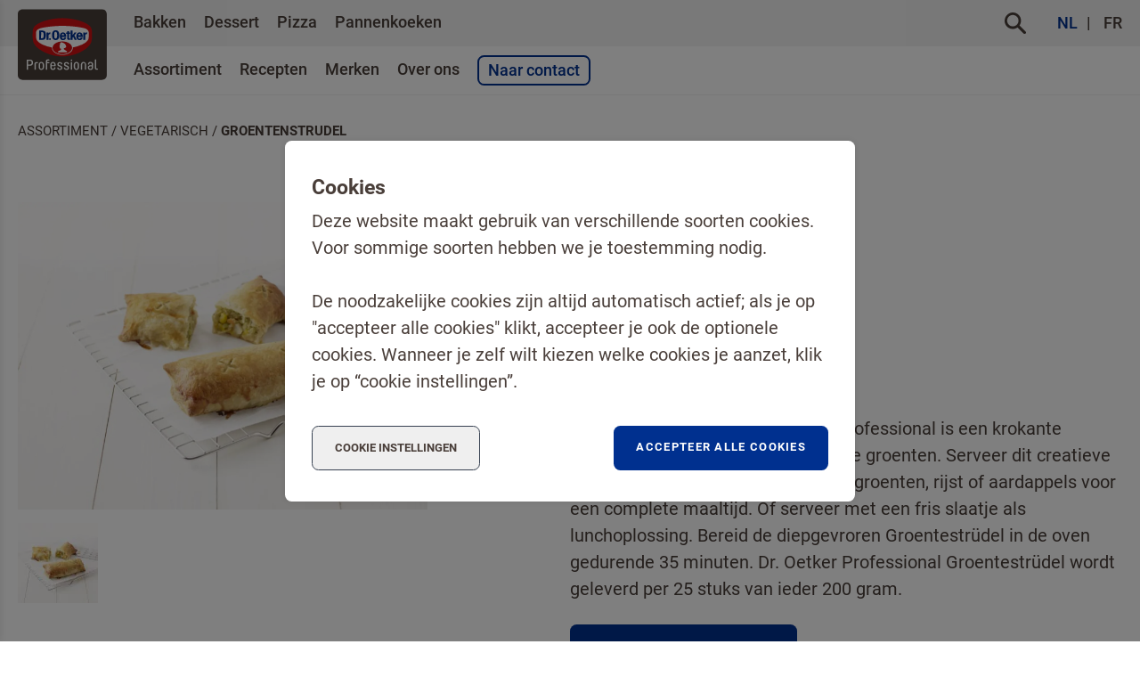

--- FILE ---
content_type: text/html; charset=utf-8
request_url: https://www.oetker-professional.be/nl_BE/assortiment/vegetarisch/groentenstrudel
body_size: 18118
content:
<!doctype html>
<html lang="nl-be">
<head>    <link href="/rappasoft/laravel-livewire-tables/core.min.css" rel="stylesheet" />     <link href="/rappasoft/laravel-livewire-tables/thirdparty.css" rel="stylesheet" />
    <link rel="shortcut icon" type="image/x-icon" href="https://www.oetker-professional.be/favicon/oetker/favicon.ico">
    <link rel="apple-touch-icon" sizes="180x180" href="https://www.oetker-professional.be/favicon/oetker/apple-touch-icon.png">
    <link rel="icon" type="image/png" sizes="32x32" href="https://www.oetker-professional.be/favicon/oetker/favicon-32x32.png">
    <link rel="icon" type="image/png" sizes="16x16" href="https://www.oetker-professional.be/favicon/oetker/favicon-16x16.png">
    <link rel="manifest" href="https://www.oetker-professional.be/favicon/oetker/site.webmanifest">
    <link rel="mask-icon" href="https://www.oetker-professional.be/favicon/oetker/safari-pinned-tab.svg" color="#493e39">
    <meta name="msapplication-TileColor" content="#493e39">
    <meta name="msapplication-config" content="https://www.oetker-professional.be/favicon/oetker/browserconfig.xml">
    <meta name="theme-color" content="#493e39">
    <link rel="alternate" hreflang="nl-be" href="https://www.oetker-professional.be/nl_BE/assortiment/vegetarisch/groentenstrudel" />
<link rel="alternate" hreflang="fr-be" href="https://www.oetker-professional.be/fr_BE/produits/vegetarien/feuillete-de-legumes" />
        <title>Groentenstrudel | Dr. oetker Professional</title>
<meta charset="UTF-8">
<meta http-equiv="X-UA-Compatible" content="IE=edge"/>
    <meta name="description" content="Groentenstrudel | Dr. oetker Professional"/>
    <meta name="copyright" content="2026 Dr. Oetker Professional"/>
    <meta name="author" content="Dr. Oetker Professional"/>
<meta name="generator" content="Dr. Oetker Professional INOVA CMS"/>
<meta name="viewport" content="width=device-width, initial-scale=1">
<meta name="csrf-token" content="J0Qj0BRIpwmS1gEpF1p3Pj39swQdM4NJ1VA5M1pb">
    <meta name="google-site-verification" content="_cGMY_HQljQx48QjjwI9Suvnm3aekDxzoh-MwaOb9Cg" />
    <link rel="stylesheet" href="/css/oetker/app.css?id=f15e0d644281e3882a046df84ca88f07" />

    <!-- Google Tag Manager -->
        <script>
            let iteration = 0;
            let gtmScriptIsLoaded = false;

            function loadGTMScript() {
                if (!gtmScriptIsLoaded) {
                    (function (w, d, s, l, i) {
                        w[l] = w[l] || [];
                        w[l].push({
                            'gtm.start': new Date().getTime(),
                            event: 'gtm.js'
                        });
                        var f = d.getElementsByTagName(s)[0], j = d.createElement(s),
                            dl = l != 'dataLayer' ? '&l=' + l : '';
                        j.async = true;
                        j.src = '//www.googletagmanager.com/gtm.js?id=' + i + dl;
                        f.parentNode.insertBefore(j, f);
                    })(window, document, 'script', 'dataLayer', 'GTM-WGPS4T8');
                }
                gtmScriptIsLoaded = true;
            }

                        if (!document.querySelector('[data-inova-cookie-notice]')) {
                                                    }
            window.addEventListener('consent-update', (event) => {
                const consent = event.detail.consent;
                if (true && (consent && (!consent.anonymous_statistics && !consent.analytics))) {
                    window.location.reload();
                    return;
                }
                loadGTMScript();
                updateConsent(consent);
            });

            function updateConsent(consent = undefined) {
                function gtag() {
                    window.dataLayer.push(arguments);
                }

                const updateEvents = [
                    'consent_updated'
                ];

                let adsDataRedaction = true;
                const storageConsent = {
                    'functionality_storage': 'granted',
                    'security_storage': 'granted',
                    'anonymous_statistics': 'denied',
                    'analytics_storage': 'denied',
                    'enhanced_analytics_storage': 'denied',
                    'personalization_storage': 'denied',
                    'ad_user_data': 'denied',
                    'ad_personalization': 'denied',
                    'ad_storage': 'denied',
                };

                                    
                if (consent) {
                    storageConsent.anonymous_statistics = consent.anonymous_statistics ? 'granted' : 'denied';
                    storageConsent.analytics_storage = consent.analytics ? 'granted' : 'denied';
                    storageConsent.enhanced_analytics_storage = consent.analytics ? 'granted' : 'denied';
                    storageConsent.personalization_storage = consent.marketing ? 'granted' : 'denied';
                    storageConsent.ad_storage = consent.marketing ? 'granted' : 'denied';
                    storageConsent.ad_user_data = consent.marketing ? 'granted' : 'denied';
                    storageConsent.ad_personalization = consent.marketing ? 'granted' : 'denied';
                    adsDataRedaction = !consent.marketing;
                }

                if (storageConsent.enhanced_analytics_storage === 'granted') {
                    updateEvents.push('analytics_granted');
                }
                if (storageConsent.ad_storage === 'granted') {
                    updateEvents.push('marketing_granted');
                }

                const consentObject = {
                    ...storageConsent,
                    'region': ['nl_BE']
                };
                gtag('consent', 'update', consentObject);

                if (adsDataRedaction) {
                    gtag('set', 'ads_data_redaction', true);
                }

                // Record form inputs in Smartlook when analytics_storage is granted
                dataLayer.push({'smartlook-form-input': (storageConsent.analytics_storage === 'granted')})

                /* Anonymize IP */
                /* Only anonimized for nl_NL (see master.blade.php) */
                if (storageConsent.enhanced_analytics_storage === 'granted') {
                    gtag('config', '', {'anonymize_ip': 'false'});
                } else {
                    gtag('config', '', {'anonymize_ip': 'true'});
                }

                if (iteration < 1) {
                    gtag('event', 'consent_init');
                }
                iteration++;
                updateEvents.forEach(eventName => {
                    gtag('event', eventName);
                });
            }
        </script>
        <!-- End Google Tag Manager -->
    <script src="/rappasoft/laravel-livewire-tables/core.min.js"  ></script> <script src="/rappasoft/laravel-livewire-tables/thirdparty.min.js"  ></script></head>

<body>
    <header class="sticky top-0 left-0 right-0 border-gray-50 text-sm z-30 p-4 xl:p-0 flex justify-between items-center xl:block transition-all tw-no-print" data-template-type="">
    <div class="relative container mx-auto">
        <a href="https://www.oetker-professional.be/nl_BE">
            <!-- Generator: Adobe Illustrator 25.0.1, SVG Export Plug-In . SVG Version: 6.00 Build 0)  -->
<svg role="img" class="svg--oetker-logo w-20 xl:w-22 h-16 md:h-18 xl:absolute xl:left-4 2xl:left-0 md:top-2 transition-size" version="1.1" id="Layer_1" xmlns="http://www.w3.org/2000/svg" xmlns:xlink="http://www.w3.org/1999/xlink" x="0px" y="0px"
	 viewBox="0 0 115 91" enable-background="new 0 0 115 91" xml:space="preserve">
<g transform="matrix(1, 0, 0, 1, -9, -6)">
	<path id="Path_1-2" fill="#493E39" d="M15.1,6c0,0-6.1,0-6.1,6.1v78.9c0,0,0,6.1,6.1,6.1h102.7c0,0,6.1,0,6.1-6.1V12.1
		c0,0,0-6.1-6.1-6.1H15.1z"/>
</g>
<path id="Professional" fill="#FFFFFF" d="M102.3,76.6c-0.6,0-1-0.3-1-1.1V65.2c0-0.3-0.2-0.5-0.5-0.5c0,0-0.1,0-0.1,0h-0.5
	c-0.4,0-0.6,0.2-0.6,0.5v10.4c-0.2,1.2,0.6,2.3,1.8,2.5c0.2,0,0.4,0,0.6,0c0.3,0,0.6,0,0.9-0.1c0.3-0.1,0.5-0.2,0.5-0.5v-0.4
	c0-0.4-0.2-0.6-0.6-0.5C102.7,76.6,102.5,76.6,102.3,76.6 M93.8,76.8c-0.8,0.1-1.6-0.5-1.7-1.3c0-0.1,0-0.2,0-0.3
	c0-1.1,0.8-1.5,1.7-1.5h1.7v1.2C95.5,76.3,94.7,76.8,93.8,76.8 M97.2,71.2c0.1-1.7-1.2-3.2-2.9-3.3c-0.2,0-0.3,0-0.5,0
	c-1.6-0.2-3,1-3.2,2.6c0,0.1,0,0.2,0,0.3c0,0.4,0.2,0.5,0.6,0.5h0.6c0.2,0,0.5-0.1,0.5-0.4c0,0,0-0.1,0-0.1c0-0.8,0.6-1.4,1.3-1.4
	c0.1,0,0.1,0,0.2,0c0.9,0,1.7,0.5,1.7,1.9v0.9h-1.7c-2.1,0-3.4,1.1-3.4,3v0.1c0,1.9,1.5,3,3.4,3c1.7,0.2,3.2-1.1,3.4-2.8
	c0-0.2,0-0.3,0-0.5L97.2,71.2z M88.2,77.5v-6.3c-0.1-1.9-1.6-3.3-3.5-3.3c-1.8,0.1-3.2,1.5-3.3,3.3v6.3c0,0.3,0.2,0.5,0.6,0.5h0.6
	c0.4,0,0.6-0.2,0.6-0.5v-6.2c0-1.4,0.8-1.9,1.7-1.9s1.7,0.5,1.7,1.9v6.2c0,0.3,0.2,0.5,0.6,0.5h0.6C88,78.1,88.2,77.9,88.2,77.5
	 M77.4,71.3v3.6c0,1.4-0.8,1.9-1.7,1.9c-0.9,0-1.7-0.5-1.7-1.9v-3.6c0-1.4,0.8-1.9,1.7-1.9C76.7,69.4,77.4,69.9,77.4,71.3 M79.1,75
	v-3.8c-0.1-1.9-1.6-3.3-3.5-3.3c-1.8,0.1-3.2,1.5-3.3,3.3V75c0.1,1.9,1.6,3.3,3.5,3.3C77.6,78.2,79.1,76.8,79.1,75 M68.3,66.2
	c0,0.4,0.2,0.5,0.6,0.5h0.6c0.3,0,0.5-0.1,0.6-0.4c0,0,0-0.1,0-0.1v-0.8c0-0.3-0.2-0.5-0.4-0.5c0,0-0.1,0-0.1,0h-0.6
	c-0.4,0-0.6,0.2-0.6,0.5V66.2z M68.3,77.5c0,0.3,0.2,0.5,0.6,0.5h0.6c0.4,0,0.6-0.2,0.6-0.5v-8.8c0-0.3-0.2-0.5-0.4-0.5
	c0,0-0.1,0-0.1,0h-0.6c-0.4,0-0.6,0.2-0.6,0.5V77.5z M64.3,70.7c0,0.2,0.2,0.5,0.4,0.5c0,0,0.1,0,0.1,0h0.6c0.3,0,0.5-0.1,0.6-0.4
	c0,0,0-0.1,0-0.1v0c0-1.5-1.3-2.6-3.2-2.6c-1.8,0-3.2,1-3.2,2.8c0,3.7,4.8,2.5,4.8,4.7v0c0,0.9-0.7,1.3-1.6,1.3
	c-0.9,0-1.6-0.4-1.6-1.3c0-0.3-0.2-0.5-0.5-0.5h-0.6c-0.4,0-0.6,0.2-0.6,0.5v0.1c0,1.5,1.4,2.6,3.3,2.6c1.9,0,3.3-1,3.3-2.7
	c0-3.7-4.8-2.6-4.8-4.8v0c0-0.9,0.6-1.3,1.5-1.3C63.7,69.4,64.3,69.8,64.3,70.7L64.3,70.7z M55.7,70.7c0,0.2,0.2,0.5,0.4,0.5
	c0,0,0.1,0,0.1,0h0.6c0.4,0,0.6-0.2,0.6-0.5v0c0-1.5-1.3-2.6-3.2-2.6c-1.8,0-3.2,1-3.2,2.8c0,3.7,4.8,2.5,4.8,4.7v0
	c0,0.9-0.7,1.3-1.6,1.3c-0.9,0-1.6-0.4-1.6-1.3c0-0.3-0.2-0.5-0.5-0.5h-0.6c-0.4,0-0.6,0.2-0.6,0.5v0.1c0,1.5,1.4,2.6,3.3,2.6
	c1.9,0,3.3-1,3.3-2.7c0-3.7-4.8-2.6-4.8-4.8v0c0-0.9,0.6-1.3,1.5-1.3C55.1,69.4,55.7,69.8,55.7,70.7L55.7,70.7z M43.7,71.3
	c0-1.4,0.8-1.9,1.7-1.9s1.7,0.5,1.7,1.9v0.8h-3.4L43.7,71.3z M47,75.3c0,0.8-0.6,1.4-1.4,1.5c-0.1,0-0.1,0-0.2,0
	c-0.9,0-1.7-0.5-1.7-1.9v-1.4h4.5c0.4,0,0.6-0.2,0.6-0.5v-1.8c-0.1-1.9-1.6-3.3-3.5-3.3c-1.8,0.1-3.2,1.5-3.3,3.3V75
	c-0.1,1.7,1.2,3.2,2.9,3.3c0.2,0,0.3,0,0.5,0c2,0,3.3-1.1,3.3-2.9c0-0.4-0.2-0.5-0.6-0.5h-0.6C47.3,74.8,47.1,75,47,75.3
	C47,75.3,47,75.3,47,75.3 M39.2,64.6c-1.9,0-3,0.7-3,2.8v10.1c0,0.3,0.2,0.5,0.6,0.5h0.6c0.4,0,0.6-0.2,0.6-0.5v-7.9h2.2
	c0.4,0,0.6-0.2,0.6-0.5v-0.4c0-0.3-0.2-0.5-0.5-0.5c0,0-0.1,0-0.1,0h-2.2v-0.6c0-1.1,0.4-1.4,1.5-1.4c0.2,0,0.5,0,0.7,0.1
	c0.4,0.1,0.6-0.2,0.6-0.5v-0.4c0-0.4-0.2-0.5-0.5-0.5C39.9,64.6,39.5,64.6,39.2,64.6 M32.1,71.3v3.6c0,1.4-0.8,1.9-1.7,1.9
	s-1.7-0.5-1.7-1.9v-3.6c0-1.4,0.8-1.9,1.7-1.9S32.1,69.9,32.1,71.3 M33.8,75v-3.8c-0.1-1.9-1.6-3.3-3.5-3.3
	c-1.8,0.1-3.2,1.5-3.3,3.3V75c0.1,1.9,1.6,3.3,3.5,3.3C32.3,78.2,33.8,76.8,33.8,75 M24.7,69.5c0.2,0,0.4,0,0.7,0.1
	c0.4,0.1,0.6-0.2,0.6-0.5v-0.4c0-0.4-0.2-0.5-0.5-0.5c-0.3-0.1-0.7-0.1-1-0.1c-1.9,0-3,0.7-3,2.8v6.7c0,0.3,0.2,0.5,0.6,0.5h0.6
	c0.4,0,0.6-0.2,0.6-0.5V71C23.2,69.9,23.7,69.5,24.7,69.5 M15.5,66.5c1.5,0,2.3,0.5,2.3,2.1v0.5c0,1.7-0.8,2.2-2.3,2.2h-2.2v-4.8
	L15.5,66.5z M11.5,77.5c0,0.3,0.2,0.5,0.5,0.6c0,0,0.1,0,0.1,0h0.6c0.4,0,0.6-0.2,0.6-0.6v-4.6h2.4c2.4,0,3.9-1.2,3.9-3.6v-0.7
	c0-2.4-1.4-3.6-3.9-3.6h-3.6c-0.3,0-0.6,0.2-0.6,0.4c0,0,0,0.1,0,0.1L11.5,77.5z"/>
<path id="Path_2" fill-rule="evenodd" clip-rule="evenodd" fill="#FFFFFF" d="M42.5,50.6c-3.7-0.7-7.3-1.9-10.7-3.5
	c-2.5-1.1-4.8-2.6-6.8-4.4c-0.5-0.5-1-1.1-1.4-1.8c-0.3-0.5-0.5-0.8-0.7-1.1c-1-1.7-1.2-6.4-1-9.2c0.2-2.9,0.8-5.3,5.1-7.2
	c4-1.8,18-3.8,30.6-3.8s26.5,2,30.6,3.8c4.3,1.9,4.9,4.2,5.1,7.2c0.2,2.8,0,7.5-1,9.2c-0.2,0.3-0.4,0.7-0.7,1.1
	c-0.4,0.6-0.9,1.2-1.4,1.8c-2,1.8-4.3,3.3-6.8,4.4c-3.4,1.6-7,2.7-10.7,3.5c-0.6,5.9-7.7,9.8-15,9.8C50.1,60.3,43.1,56.4,42.5,50.6"
	/>
<path id="Path_3" fill-rule="evenodd" clip-rule="evenodd" fill="#00308F" d="M70.6,27.4v6.2l2.5-3.5h2.6L73,33.8l3.1,5.6h-2.6
	l-2-3.8l-0.9,1.1v2.7h-2.4v-12H70.6z M42.5,39.4h-2.1v-2h2.1V39.4z M30.1,29.4h1.1c2,0,2.2,1.3,2.2,3.9c0,3.1-0.4,4.1-2.2,4.1h-1.2
	L30.1,29.4z M27.5,39.4h4.2c3.5,0,4.5-1.9,4.5-6.1c0-3.5-0.7-5.8-4.4-5.8h-4.3L27.5,39.4z M47,33.4c0-2.5,0.2-4.4,1.9-4.4
	c1.5,0,1.9,2,1.9,4.4s-0.3,4.4-1.9,4.4C47.2,37.9,47,35.9,47,33.4 M44.2,33.4c0-3.5,1.1-6.3,4.7-6.3c3.5,0,4.7,2.8,4.7,6.3
	c0,3.5-1.1,6.3-4.7,6.3C45.4,39.7,44.2,36.9,44.2,33.4 M37.2,39.4h2.4v-5.6c0-0.9,0.7-1.6,1.5-1.7c0.1,0,0.2,0,0.2,0
	c0.2,0,0.5,0,0.7,0v-2.3c-0.1,0-0.3,0-0.4,0c-1,0-1.8,0.6-2.2,1.5l0-1.2h-2.3L37.2,39.4z M84.6,39.4H87v-5.6c0-0.9,0.7-1.6,1.5-1.7
	c0.1,0,0.2,0,0.2,0c0.2,0,0.5,0,0.7,0v-2.3c-0.1,0-0.3,0-0.4,0c-1,0-1.8,0.6-2.2,1.5l0-1.2h-2.3L84.6,39.4z M63.7,30v-1.8h2.4V30
	h1.4v1.6h-1.4v5c0,0.7,0.2,1,0.9,1c0.2,0,0.4,0,0.5,0v1.7c-0.5,0.1-1,0.1-1.6,0.1c-1.9,0-2.2-0.6-2.2-2.4v-5.3h-1.2V30L63.7,30z
	 M59.8,33.5c0-0.5-0.2-1-0.5-1.5c-0.2-0.3-0.6-0.5-1-0.5c-0.4,0-0.8,0.2-1.1,0.5c-0.3,0.4-0.5,0.9-0.5,1.5H59.8z M62.3,36.4
	c0,0.6-0.3,1.2-0.6,1.8c-0.3,0.5-0.8,0.9-1.4,1.2c-0.6,0.3-1.3,0.4-2,0.4c-0.8,0-1.6-0.2-2.2-0.6c-0.6-0.4-1.1-1-1.4-1.7
	c-0.4-0.8-0.5-1.7-0.5-2.6c0-0.7,0.1-1.4,0.3-2.1c0.2-0.6,0.5-1.2,0.8-1.6c0.3-0.4,0.8-0.8,1.3-1c0.5-0.2,1.1-0.4,1.7-0.4
	c0.4,0,0.8,0.1,1.2,0.2c0.4,0.1,0.7,0.3,1.1,0.5c0.3,0.2,0.6,0.5,0.8,0.8c0.4,0.5,0.7,1.1,0.8,1.7c0.2,0.8,0.3,1.5,0.3,2.3v0.4h-5.7
	c0,0.6,0.1,1.2,0.5,1.7c0.3,0.4,0.7,0.6,1.2,0.6c0.3,0,0.7-0.1,0.9-0.4c0.3-0.3,0.5-0.6,0.6-1L62.3,36.4z M81.2,33.5
	c0-0.5-0.2-1-0.5-1.5c-0.2-0.3-0.6-0.5-1-0.5c-0.4,0-0.8,0.2-1.1,0.5c-0.3,0.4-0.5,0.9-0.5,1.5H81.2z M83.7,36.4
	c0,0.6-0.3,1.2-0.6,1.8c-0.3,0.5-0.8,0.9-1.4,1.2c-0.6,0.3-1.3,0.4-2,0.4c-0.8,0-1.6-0.2-2.2-0.6c-0.6-0.4-1.1-1-1.4-1.7
	c-0.4-0.8-0.5-1.7-0.5-2.6c0-0.7,0.1-1.4,0.3-2.1c0.2-0.6,0.5-1.2,0.8-1.6c0.3-0.4,0.8-0.8,1.3-1c0.5-0.2,1.1-0.4,1.7-0.4
	c0.4,0,0.8,0.1,1.2,0.2c0.4,0.1,0.7,0.3,1.1,0.5c0.3,0.2,0.6,0.5,0.8,0.8c0.4,0.5,0.7,1.1,0.8,1.7c0.2,0.8,0.3,1.5,0.3,2.3v0.4H78
	c0,0.6,0.1,1.2,0.5,1.7c0.3,0.4,0.7,0.6,1.2,0.6c0.3,0,0.7-0.1,0.9-0.4c0.3-0.3,0.5-0.6,0.6-1H83.7z"/>
<path id="Path_4" fill-rule="evenodd" clip-rule="evenodd" fill="#D21113" d="M57.5,11.4c-12.5,0-24.1,3.5-28.8,5.9
	c-4.2,2.1-8.9,4.4-9.4,10.5c-0.5,6.7-0.2,13.7,1.7,16.6c1.7,2.6,3.8,6.3,14.4,11.5c13.9,6.6,30.1,6.6,44.1,0
	c10.6-5.2,12.7-8.9,14.4-11.5c1.9-2.9,2.2-9.9,1.7-16.6c-0.4-6.1-5.1-8.4-9.4-10.5C81.6,14.9,70.1,11.4,57.5,11.4 M82.6,45.7
	c-3.6,1.6-7.4,2.8-11.3,3.5c-0.1,0-0.2,0.1-0.2,0.3l0,0.3c0,5-6,9-13.5,9c-7.5,0-13.5-4-13.5-9v-0.2c0-0.1-0.1-0.3-0.2-0.3
	c-3.9-0.7-7.7-1.9-11.4-3.5c-6.7-3.2-7.6-5.5-8.2-6.6c-0.7-1.3-1-5.4-0.8-8.3c0.2-2.6,0.6-4.3,4.2-5.9c3.7-1.6,17.4-3.6,29.9-3.6
	s26.2,2,29.9,3.6c3.6,1.6,4,3.3,4.2,5.9c0.2,2.9-0.1,7-0.8,8.3C90.1,40.2,89.3,42.5,82.6,45.7 M44.9,49.7c0-4.5,5.6-8.2,12.6-8.2
	s12.6,3.7,12.6,8.2s-5.6,8.2-12.6,8.2S44.9,54.3,44.9,49.7 M57.3,42.6c-0.2,0-0.4,0-0.6,0c-0.1,0-0.3,0-0.4,0c-0.1,0-0.2,0-0.3,0
	c-0.2,0-0.3,0.1-0.4,0.2c-0.2,0.2-0.4,0.4-0.5,0.6c-0.1,0.1-0.3,0.2-0.4,0.3c-0.1,0.1-0.2,0.3-0.3,0.5c0,0.2,0,0.3,0,0.5
	c0,0.1,0,0.2,0,0.2c0,0.1-0.1,0.2-0.1,0.4c0,0.2-0.1,0.3,0,0.5c0,0.2,0,0.4,0,0.6c0,0.3-0.2,0.5-0.4,0.7c-0.3,0.3-0.3,0.4-0.3,0.5
	c0,0.1,0,0.2,0,0.3c0.1,0.1,0.1,0.1,0.2,0.2c0.1,0.1,0.3,0.1,0.2,0.4s0.1,0.3,0.1,0.4c0,0.1,0,0.1,0,0.2c0,0.1,0.1,0.2,0.1,0.3
	c0,0.2,0,0.4,0,0.6c0,0,0,0.4,0.5,0.6c0.4,0.1,0.8,0.2,1.1,0.5c0.1,0.2,0.2,0.5,0.1,0.7c-0.1,0.3-0.3,0.6-0.6,0.8
	c-0.4,0.3-1.1,0.5-2,1c-0.5,0.2-0.8,0.5-1.2,0.9c-0.1,0.2-0.2,0.4-0.3,0.6c-0.1,0.2,0,0.4,0.2,0.5c0.2,0.1,0.3,0.1,0.5,0.1h10.4
	c0.2,0,0.5,0,0.7-0.2c0.2-0.3,0-0.8,0-0.9c-0.1-0.2-0.3-0.4-0.5-0.6c-0.5-0.3-0.9-0.6-1.4-0.9c-0.7-0.4-1.4-0.8-1.9-1.3
	c-0.4-0.4-0.5-0.9-0.4-1.4c0.1-0.2,0.3-0.4,0.6-0.3c0.2,0,0.5,0.1,0.7,0.1c0.2,0,0.4-0.2,0.5-0.4c0.2-0.3,0.6-0.4,0.7-0.4
	c0.3-0.2,0.6-0.5,0.6-0.9c0-0.6-0.2-0.7-0.3-1.3c0-0.4-0.2-0.8-0.5-1.1c-0.2-0.3-0.4-0.6-0.5-1c-0.1-0.3-0.4-0.5-0.7-0.7
	c-0.3-0.1-0.6-0.3-0.9-0.5c-0.2-0.2-0.5-0.4-0.7-0.6c-0.3,0-0.6-0.1-0.9-0.2c-0.2-0.1-0.3-0.1-0.5-0.2
	C57.4,42.7,57.5,42.6,57.3,42.6"/>
</svg>        </a>
    </div>

    <div class="xl:bg-gray-50 hidden xl:flex">
        <div class="flex items-center container mx-auto pl-28 pr-4 2xl:pr-0 py-0.5 font-medium">
                            <ul class="flex items-center">
                                            <li class="group relative px-0 py-0.5 flex menu-item-header
        transition-border border-b-2 hover:flex hover:flex-col hover:border-primary-500 focus:border-primary-500
        border-transparent
        
    ">
    <a href="https://www.oetker-professional.be/nl_BE/bakken" target="_self"
       class="flex my-1.5
        
        mx-2
       ">
        Bakken
            </a>

    </li>
                                            <li class="group relative px-0 py-0.5 flex menu-item-header
        transition-border border-b-2 hover:flex hover:flex-col hover:border-primary-500 focus:border-primary-500
        border-transparent
        
    ">
    <a href="https://www.oetker-professional.be/nl_BE/dessert" target="_self"
       class="flex my-1.5
        
        mx-2
       ">
        Dessert
            </a>

    </li>
                                            <li class="group relative px-0 py-0.5 flex menu-item-header
        transition-border border-b-2 hover:flex hover:flex-col hover:border-primary-500 focus:border-primary-500
        border-transparent
        
    ">
    <a href="https://www.oetker-professional.be/nl_BE/pizza" target="_self"
       class="flex my-1.5
        
        mx-2
       ">
        Pizza
            </a>

    </li>
                                            <li class="group relative px-0 py-0.5 flex menu-item-header
        transition-border border-b-2 hover:flex hover:flex-col hover:border-primary-500 focus:border-primary-500
        border-transparent
        
    ">
    <a href="https://www.oetker-professional.be/nl_BE/pannenkoeken" target="_self"
       class="flex my-1.5
        
        mx-2
       ">
        Pannenkoeken
            </a>

    </li>
                                    </ul>
            
            <form method="get" class="flex items-center justify-end ml-auto mr-2" action="https://www.oetker-professional.be/nl_BE/zoeken" data-ajax-search="data-ajax-search">
        <div id="quick-search" aria-hidden="true" aria-expanded="false" class="overflow-x-hidden max-w-0 transition-size overflow-hidden">
                    <input type="search"
                           id="search-input"
                           name="keyword"
                           value=""
                           class="w-full py-1.5 my-0.5 px-2 border-b bg-white placeholder-secondary-500 focus:placeholder-opacity-30 rounded-md"
                           placeholder="Zoeken..."
                           aria-label="Zoeken..."
                    >
                </div>
                <button class="hidden ml-2" type="submit">
                    <!-- Generator: Adobe Illustrator 25.0.1, SVG Export Plug-In . SVG Version: 6.00 Build 0)  -->
<svg role="img" class="svg--icon-magnifier" version="1.1" id="Group_297" xmlns="http://www.w3.org/2000/svg" xmlns:xlink="http://www.w3.org/1999/xlink" x="0px" y="0px"
	 viewBox="0 0 24 24" enable-background="new 0 0 24 24" xml:space="preserve">
<path id="Path_952" fill="currentColor" d="M9.2,0c5.1,0,9.2,4.1,9.2,9.2c0,1.9-0.6,3.8-1.7,5.4
	l6.9,6.9c0.6,0.6,0.5,1.6-0.1,2.2c-0.6,0.5-1.5,0.5-2.1,0l-6.9-6.9c-4.1,3-9.9,2-12.8-2.1s-2-9.9,2.1-12.8C5.4,0.6,7.3,0,9.2,0z
	 M9.2,15.6c3.5,0,6.4-2.9,6.4-6.4s-2.9-6.4-6.4-6.4c-3.5,0-6.4,2.9-6.4,6.4c0,0,0,0,0,0C2.8,12.7,5.7,15.6,9.2,15.6
	C9.2,15.6,9.2,15.6,9.2,15.6z"/>
</svg>                </button>
                <a href="#" data-toggle-aria aria-controls="quick-search" class="ml-2">
                    <!-- Generator: Adobe Illustrator 25.0.1, SVG Export Plug-In . SVG Version: 6.00 Build 0)  -->
<svg role="img" class="svg--icon-magnifier" version="1.1" id="Group_297" xmlns="http://www.w3.org/2000/svg" xmlns:xlink="http://www.w3.org/1999/xlink" x="0px" y="0px"
	 viewBox="0 0 24 24" enable-background="new 0 0 24 24" xml:space="preserve">
<path id="Path_952" fill="currentColor" d="M9.2,0c5.1,0,9.2,4.1,9.2,9.2c0,1.9-0.6,3.8-1.7,5.4
	l6.9,6.9c0.6,0.6,0.5,1.6-0.1,2.2c-0.6,0.5-1.5,0.5-2.1,0l-6.9-6.9c-4.1,3-9.9,2-12.8-2.1s-2-9.9,2.1-12.8C5.4,0.6,7.3,0,9.2,0z
	 M9.2,15.6c3.5,0,6.4-2.9,6.4-6.4s-2.9-6.4-6.4-6.4c-3.5,0-6.4,2.9-6.4,6.4c0,0,0,0,0,0C2.8,12.7,5.7,15.6,9.2,15.6
	C9.2,15.6,9.2,15.6,9.2,15.6z"/>
</svg>                </a>
</form>
            <span data-language-switch class="relative ml-5">
                                                                            <span>NL</span>
                                                                                    <a href="https://www.oetker-professional.be/fr_BE"
                       title="Frans (België)"
                       class=""
                    >
                        FR
                    </a>
                                        </span>
        </div>
    </div>

    <div class="xl:bg-white hidden xl:flex">
        <div class="container mx-auto pl-28 pr-4 2xl:pr-0 py-0.5 font-medium flex flex-wrap items-center">
                            <ul class="flex items-center">
                                            <li class="group relative px-0 py-0.5 flex menu-item-header
        transition-border border-b-2 hover:flex hover:flex-col hover:border-primary-500 focus:border-primary-500
        border-transparent
        
    ">
    <a href="https://www.oetker-professional.be/nl_BE/assortiment" target="_self"
       class="flex my-1.5
        
        mx-2
       ">
        Assortiment
            </a>

    </li>
                                            <li class="group relative px-0 py-0.5 flex menu-item-header
        transition-border border-b-2 hover:flex hover:flex-col hover:border-primary-500 focus:border-primary-500
        border-transparent
        
    ">
    <a href="https://www.oetker-professional.be/nl_BE/recepten" target="_self"
       class="flex my-1.5
        
        mx-2
       ">
        Recepten
            </a>

    </li>
                                            <li class="group relative px-0 py-0.5 flex menu-item-header
        transition-border border-b-2 hover:flex hover:flex-col hover:border-primary-500 focus:border-primary-500
        border-transparent
        
    ">
    <a href="https://www.oetker-professional.be/nl_BE/onze-merken" target="_self"
       class="flex my-1.5
        
        mx-2
       ">
        Merken
            </a>

    </li>
                                            <li class="group relative px-0 py-0.5 flex menu-item-header
        transition-border border-b-2 hover:flex hover:flex-col hover:border-primary-500 focus:border-primary-500
        border-transparent
        
    ">
    <a href="https://www.oetker-professional.be/nl_BE/over-ons" target="_self"
       class="flex my-1.5
        
        mx-2
       ">
        Over ons
            </a>

    </li>
                                    </ul>
            
            <a href="https://www.oetker-professional.be/nl_BE/contact" class="flex mx-2 px-2 my-1.5 py-0.5 border-2 border-primary-500 text-primary-500 rounded-md hover:bg-primary-500 hover:text-white">Naar contact</a>
        </div>
    </div>

    <div class="flex items-center xl:hidden">
        <a href="#" class="flex items-center justify-center w-14 h-14 rounded-full bg-primary-500 text-white xl:hidden" data-toggle-aria aria-controls="main-menu">
            <svg role="img" class="svg--icon-hamburger" xmlns="http://www.w3.org/2000/svg" width="24.06" height="16.091" viewBox="0 0 24.06 16.091">
  <g id="Group_72" data-name="Group 72" transform="translate(-318.4 -28.718)">
    <line id="Line_19" data-name="Line 19" x2="21.86" transform="translate(319.5 29.818)" fill="none" stroke="currentColor" stroke-linecap="round" stroke-width="2.2"/>
    <line id="Line_20" data-name="Line 20" x2="21.86" transform="translate(319.5 36.928)" fill="none" stroke="currentColor" stroke-linecap="round" stroke-width="2.2"/>
    <line id="Line_21" data-name="Line 21" x2="21.86" transform="translate(319.5 43.708)" fill="none" stroke="currentColor" stroke-linecap="round" stroke-width="2.2"/>
  </g>
</svg>        </a>
    </div>
</header>

<aside id="main-menu" aria-hidden="true" aria-expanded="false" class="xl:hidden fixed right-0 top-0 w-screen h-screen flex justify-end z-30 transform translate-x-full">
    <div class="relative z-50 flex flex-col bg-white shadow-lg min-w-2/3 transition-transform transform translate-x-full">
        <div class="flex justify-end p-8 bg-gray-50">
            <a href="#" data-toggle-aria aria-controls="main-menu" aria-focus="true">
                <svg role="img" class="svg--icon-cross" xmlns="http://www.w3.org/2000/svg" width="22.414" height="22.414" viewBox="0 0 22.414 22.414">
  <g id="Group_128" data-name="Group 128" transform="translate(-327.793 -20.793)">
    <line id="Line_72" data-name="Line 72" x2="21" y2="21" transform="translate(328.5 21.5)" fill="none" stroke="#493e39" stroke-width="2"/>
    <line id="Line_73" data-name="Line 73" x1="21" y2="21" transform="translate(328.5 21.5)" fill="none" stroke="#493e39" stroke-width="2"/>
  </g>
</svg>            </a>
        </div>
        <div class="overflow-scroll flex-grow">
            <div class="pl-8 bg-gray-50">
                                    <ul>
                                                    <li class="group relative px-0 py-0.5 flex menu-item-header
        transition-border border-b-2 hover:flex hover:flex-col hover:border-primary-500 focus:border-primary-500
        border-transparent
        
    ">
    <a href="https://www.oetker-professional.be/nl_BE/bakken" target="_self"
       class="flex my-1.5
        
        mx-2
       ">
        Bakken
            </a>

    </li>
                                                    <li class="group relative px-0 py-0.5 flex menu-item-header
        transition-border border-b-2 hover:flex hover:flex-col hover:border-primary-500 focus:border-primary-500
        border-transparent
        
    ">
    <a href="https://www.oetker-professional.be/nl_BE/dessert" target="_self"
       class="flex my-1.5
        
        mx-2
       ">
        Dessert
            </a>

    </li>
                                                    <li class="group relative px-0 py-0.5 flex menu-item-header
        transition-border border-b-2 hover:flex hover:flex-col hover:border-primary-500 focus:border-primary-500
        border-transparent
        
    ">
    <a href="https://www.oetker-professional.be/nl_BE/pizza" target="_self"
       class="flex my-1.5
        
        mx-2
       ">
        Pizza
            </a>

    </li>
                                                    <li class="group relative px-0 py-0.5 flex menu-item-header
        transition-border border-b-2 hover:flex hover:flex-col hover:border-primary-500 focus:border-primary-500
        border-transparent
        
    ">
    <a href="https://www.oetker-professional.be/nl_BE/pannenkoeken" target="_self"
       class="flex my-1.5
        
        mx-2
       ">
        Pannenkoeken
            </a>

    </li>
                                            </ul>
                            </div>
            <div class="pl-8">
                                    <ul>
                                                    <li class="group relative px-0 py-0.5 flex menu-item-header
        transition-border border-b-2 hover:flex hover:flex-col hover:border-primary-500 focus:border-primary-500
        border-transparent
        
    ">
    <a href="https://www.oetker-professional.be/nl_BE/assortiment" target="_self"
       class="flex my-1.5
        
        mx-2
       ">
        Assortiment
            </a>

    </li>
                                                    <li class="group relative px-0 py-0.5 flex menu-item-header
        transition-border border-b-2 hover:flex hover:flex-col hover:border-primary-500 focus:border-primary-500
        border-transparent
        
    ">
    <a href="https://www.oetker-professional.be/nl_BE/recepten" target="_self"
       class="flex my-1.5
        
        mx-2
       ">
        Recepten
            </a>

    </li>
                                                    <li class="group relative px-0 py-0.5 flex menu-item-header
        transition-border border-b-2 hover:flex hover:flex-col hover:border-primary-500 focus:border-primary-500
        border-transparent
        
    ">
    <a href="https://www.oetker-professional.be/nl_BE/onze-merken" target="_self"
       class="flex my-1.5
        
        mx-2
       ">
        Merken
            </a>

    </li>
                                                    <li class="group relative px-0 py-0.5 flex menu-item-header
        transition-border border-b-2 hover:flex hover:flex-col hover:border-primary-500 focus:border-primary-500
        border-transparent
        
    ">
    <a href="https://www.oetker-professional.be/nl_BE/over-ons" target="_self"
       class="flex my-1.5
        
        mx-2
       ">
        Over ons
            </a>

    </li>
                                            </ul>
                            </div>
        </div>
        <div class="px-8 bg-white">
            <p class="py-8 border-t flex items-center justify-between">
                <a href="https://www.oetker-professional.be/nl_BE/contact" target="_self"  class="inline-flex px-5 py-3 bg-primary-500 text-white tracking-widest rounded-md uppercase font-bold text-2xs transition-colors hover:bg-primary-700 hover:text-white " role="button" >
            <span>Contact</span>
        </a>
    
                <span data-language-switch class="relative ml-5">
                                                                            <span>NL</span>
                                                                                    <a href="https://www.oetker-professional.be/fr_BE"
                       title="Frans (België)"
                       class=""
                    >
                        FR
                    </a>
                                        </span>
            </p>
        </div>
    </div>
    <div class="absolute z-40 left-0 top-0 w-screen h-screen bg-secondary-500 bg-opacity-40 cursor-pointer" data-toggle-aria aria-controls="main-menu"></div>
</aside>

    <main id="main">
        
    <section class="px-8 py-6 md:px-4 2xl:px-0">
        <div class="container mx-auto text-xs uppercase" data-product-breadcrumbs>
            <a href="https://www.oetker-professional.be/nl_BE/assortiment">Assortiment</a> / <a href="https://www.oetker-professional.be/nl_BE/assortiment/vegetarisch">Vegetarisch</a> / <strong>Groentenstrudel</strong>
        </div>
    </section>

    <section class="px-8 py-8 md:px-4 2xl:px-0">
        <div class="container mx-auto">
            <div class="grid grid-cols-1 md:grid-cols-2">
                <div class="md:col-start-2 tw-content">
                    <h1 class="uppercase font-heading text-2xl tracking-wide">Groentenstrudel</h1>
                    <div class="flex mb-4">
                                                                                    <svg role="img" class="svg--icon-allergent mr-2" id="Laag_1" data-name="Laag 1" xmlns="http://www.w3.org/2000/svg" viewBox="0 0 95 95">
  <g>
    <path d="M47.5,0A47.5,47.5,0,1,0,95,47.5,47.5,47.5,0,0,0,47.5,0Zm0,93.2A45.7,45.7,0,1,1,93.2,47.5,45.8,45.8,0,0,1,47.5,93.2Z" fill="#d02d26"/>
    <path d="M53.3,54.4a13.6,13.6,0,0,0-4.9,6.3V52.2a29,29,0,0,0,5.1.5c2.9,0,6.3-.5,8.9-2.6,5.7-4.4,5.4-13.9,5.3-14.3v-.7h-.6c-.4-.2-9.5-2.7-15.2,1.8a12.7,12.7,0,0,0-3.5,4.8V38.7C50,37.5,56,32.3,56,25.9s-7.7-12.8-8-13l-.5-.4-.5.4c-.4.2-8,5.8-8,13s6,11.6,7.6,12.8v2.9a12.7,12.7,0,0,0-3.5-4.8c-5.7-4.5-14.8-2-15.2-1.8h-.6v.7c-.1.4-.4,9.9,5.3,14.3,2.6,2.1,6,2.6,8.9,2.6a29,29,0,0,0,5.1-.5v8.5a13.6,13.6,0,0,0-4.9-6.3c-6-3.9-14.9-.5-15.2-.4l-.6.3v.6c0,.4.6,9.9,6.7,13.8a12.9,12.9,0,0,0,7.1,1.9,26.8,26.8,0,0,0,6.9-1.1V81.4h1.8V69.5a26,26,0,0,0,6.9,1.1,12.9,12.9,0,0,0,7.1-1.9c6.1-3.9,6.7-13.4,6.7-13.8v-.6l-.6-.3C68.2,53.9,59.3,50.5,53.3,54.4ZM53,38.2c4.2-3.3,10.9-2.1,13-1.7-.1,2.2-.6,8.9-4.7,12.2s-10.8,2.1-12.9,1.7C48.4,48.2,48.9,41.4,53,38.2ZM40.8,25.9c0-5.2,5-9.8,6.7-11.2,1.7,1.4,6.7,6,6.7,11.2s-3.7,8.5-5.8,10.4V33.9H46.6v2.4C44.5,34.4,40.8,30.4,40.8,25.9ZM33.7,48.7c-4.1-3.3-4.6-10-4.7-12.2,2.1-.4,8.8-1.6,13,1.7s4.6,10,4.6,12.2C44.5,50.8,37.8,51.9,33.7,48.7Zm-.2,18.5c-4.4-2.9-5.5-9.6-5.8-11.7,2.1-.7,8.6-2.4,13.1.4s5.5,9.6,5.7,11.7C44.5,68.3,37.9,70,33.5,67.2Zm28,0c-4.4,2.8-11,1.1-13,.4.2-2.1,1.3-8.8,5.7-11.7s11-1.1,13.1-.4C67,57.6,65.9,64.3,61.5,67.2Z" fill="#d02d26"/>
    <path d="M59,41.7h.5L63,39a.9.9,0,0,0,.2-1.3.8.8,0,0,0-1.2-.2l-3.5,2.6a.9.9,0,0,0-.2,1.3A.9.9,0,0,0,59,41.7Z" fill="#d02d26"/>
    <path d="M58.3,60.8a.9.9,0,0,0,.7.3c.2,0,.4,0,.5-.2L63,58.4a.9.9,0,0,0,.2-1.3.8.8,0,0,0-1.2-.2l-3.5,2.6A.9.9,0,0,0,58.3,60.8Z" fill="#d02d26"/>
    <path d="M47.4,23.2a.9.9,0,0,0,.9-.9l.2-4.4a.9.9,0,0,0-1.8,0l-.2,4.3A1.1,1.1,0,0,0,47.4,23.2Z" fill="#d02d26"/>
  </g>
</svg>                                                            <svg role="img" class="svg--icon-allergent mr-2" id="Laag_1" data-name="Laag 1" xmlns="http://www.w3.org/2000/svg" viewBox="0 0 95 95">
  <g>
    <path d="M47.5,95A47.5,47.5,0,1,1,95,47.5,47.5,47.5,0,0,1,47.5,95Zm0-93.2A45.7,45.7,0,1,0,93.2,47.5,45.8,45.8,0,0,0,47.5,1.8Z" fill="#d02d26"/>
    <g>
      <path d="M54.7,82.1H40.3a9.6,9.6,0,0,1-9.6-9.6V38.6a11.1,11.1,0,0,1,1.6-5.9l6.3-10.4H56.4l6.3,10.4a11.1,11.1,0,0,1,1.6,5.9V72.5A9.6,9.6,0,0,1,54.7,82.1Zm-15.1-58-5.8,9.6a9.2,9.2,0,0,0-1.3,4.9V72.5a7.8,7.8,0,0,0,7.8,7.8H54.7a7.8,7.8,0,0,0,7.8-7.8V38.6a9.2,9.2,0,0,0-1.3-4.9l-5.8-9.6Z" fill="#d02d26"/>
      <path d="M55.9,24.1H39.1a3.8,3.8,0,0,1-3.8-3.7V16.6a3.8,3.8,0,0,1,3.8-3.7H55.9a3.8,3.8,0,0,1,3.8,3.7v3.8A3.8,3.8,0,0,1,55.9,24.1ZM39.1,14.7a2,2,0,0,0-2,1.9v3.8a2,2,0,0,0,2,1.9H55.9a2,2,0,0,0,2-1.9V16.6a2,2,0,0,0-2-1.9Z" fill="#d02d26"/>
      <path d="M36.6,56.9a.9.9,0,0,1-.9-.9V39.7a.9.9,0,0,1,1.8,0V56A.9.9,0,0,1,36.6,56.9Z" fill="#d02d26"/>
    </g>
  </g>
</svg>                                                            <svg role="img" class="svg--icon-allergent mr-2" id="Laag_1" data-name="Laag 1" xmlns="http://www.w3.org/2000/svg" viewBox="0 0 95 95">
  <g>
    <path d="M47.5,95A47.5,47.5,0,1,1,95,47.5,47.5,47.5,0,0,1,47.5,95Zm0-93.2A45.7,45.7,0,1,0,93.2,47.5,45.8,45.8,0,0,0,47.5,1.8Z" fill="#d02d26"/>
    <g>
      <path d="M47.5,78.3c-5.3,0-22.6-2.1-22.6-28.6,0-17.8,12.4-33,22.6-33s22.6,15.2,22.6,33C70.1,76.2,52.8,78.3,47.5,78.3Zm0-59.8c-9.4,0-20.8,14.4-20.8,31.2,0,24.8,15.9,26.8,20.8,26.8s20.8-2.6,20.8-26.8C68.3,32.9,56.9,18.5,47.5,18.5Z" fill="#d02d26"/>
      <path d="M59.6,33.4a1,1,0,0,1-.8-.5C55.9,27.6,51.9,24,48,23.3a.9.9,0,0,1-.7-1.1.9.9,0,0,1,1-.7c4.5.9,8.9,4.7,12.1,10.6a.9.9,0,0,1-.4,1.2Z" fill="#d02d26"/>
    </g>
  </g>
</svg>                                                            <svg role="img" class="svg--icon-allergent mr-2" id="Laag_1" data-name="Laag 1" xmlns="http://www.w3.org/2000/svg" viewBox="0 0 95 95">
  <path d="M47.5,95A47.5,47.5,0,1,1,95,47.5,47.5,47.5,0,0,1,47.5,95Zm0-93.2A45.7,45.7,0,1,0,93.2,47.5,45.8,45.8,0,0,0,47.5,1.8Z" fill="#d02d26"/>
  <path d="M65.4,26.3v-.7h-.7c-.3,0-6.9,1.1-10.3,5.9-2.3,3.2-2.5,7.1-2.4,9.5a5.7,5.7,0,0,0-2.8-3.7c1.5-1.7,4.1-5.3,4.1-9.7s-4.8-10.5-5-10.7l-.5-.5-.6.5c-.2.2-5,4.8-5,10.7,0,4.3,2.6,7.9,4,9.7a5.3,5.3,0,0,0-3,4.3c.1-2.3.1-6.7-2.4-10.1s-10-5.9-10.3-5.9h-.7v.7c-.1.3-1.3,6.8,2.1,11.7A15.6,15.6,0,0,0,40,43.3,4.7,4.7,0,0,0,38.9,46a180.2,180.2,0,0,0-1.2,19.9c0,6.6,2.3,9.7,4.2,11.1a5.9,5.9,0,0,0,3.5,1.2,5.7,5.7,0,0,0,2.2-.4,6.5,6.5,0,0,0,2,.4A5.9,5.9,0,0,0,53.1,77c1.9-1.4,4.3-4.5,4.3-11.1S56.6,50.1,56.2,46a4.7,4.7,0,0,0-1.1-2.7A16,16,0,0,0,63.3,38C66.7,33.1,65.5,26.6,65.4,26.3ZM47.7,18.6c1.2,1.4,4,5,4,9.1a13.7,13.7,0,0,1-3.3,8.2V29.6a.8.8,0,0,0-.7-.8.8.8,0,0,0-.8.8v6.3c-1.3-1.7-3.2-4.8-3.2-8.2S46.5,20,47.7,18.6ZM44.5,42.3c.2-2,1.4-3.5,2.8-3.7l.4.4.3-.4c1.3.3,2.4,1.8,2.6,3.7.4,5.5,1,13.8,1,21.8s-1.9,10-3.5,11.4l-.6.4-.6-.4c-1.6-1.4-3.5-4.5-3.5-11.4S44,47.8,44.5,42.3ZM33,37.1c-2.4-3.4-2.2-8-2-9.8,1.7.4,6.1,1.8,8.5,5.1a14.4,14.4,0,0,1,2.1,8.7l-3.6-5a.7.7,0,1,0-1.2.8l3.5,5C38.2,41.2,34.9,39.8,33,37.1Zm9.8,38.7c-1.6-1.2-3.6-3.9-3.6-9.9a179.8,179.8,0,0,1,1.2-19.8,3,3,0,0,1,1.3-2.3h1v-.4h.1c-.5,5.4-1,13.1-1,20.6v1.8c0,6.1,2,9.2,3.9,10.8A4.4,4.4,0,0,1,42.8,75.8ZM54.7,46.1c.4,4.1,1.1,12.1,1.1,19.8,0,6-1.9,8.7-3.6,9.9a4.4,4.4,0,0,1-2.9.8c1.9-1.5,3.8-4.6,3.8-10.7V64.1c0-7.4-.4-15-.9-20.5v.3h1A3.1,3.1,0,0,1,54.7,46.1Zm7.3-9c-1.9,2.7-5.2,4.1-7.3,4.8l3.5-5a.7.7,0,0,0-1.2-.8l-3.6,5a14.4,14.4,0,0,1,2.1-8.7c2.4-3.3,6.8-4.7,8.5-5.1C64.2,29.1,64.4,33.7,62,37.1Z" fill="#d02d26"/>
</svg>                                                                        </div>
                </div>

                <div class="md:col-start-1 md:row-start-1 md:row-span-3 md:pr-32">
                                            <div class="swiper-container" data-product-swiper="product-detail">
                            <div class="swiper-wrapper">
                                                                    <div class="swiper-slide">
                                        <picture>
            <source srcset="https://www.oetker-professional.be/images/1600x1200-grab/1-39-206566-groentestrudel-lr.webp" type="image/webp">
        <img src="https://www.oetker-professional.be/images/1600x1200-grab/1-39-206566-groentestrudel-lr.jpg" title="1-39-206566_Groentestrudel LR" alt="" loading="lazy" />
</picture>
                                    </div>
                                                            </div>
                        </div>

                        <div class="flex justify-center items-center my-3 swiper-container" data-product-swiper="product-detail-thumbs">
                            <ul class="swiper-wrapper">
                                                                    <li class="swiper-slide">
                                        <picture>
            <source srcset="https://www.oetker-professional.be/images/90x90-grab/1-39-206566-groentestrudel-lr.webp" type="image/webp">
        <img src="https://www.oetker-professional.be/images/90x90-grab/1-39-206566-groentestrudel-lr.jpg" title="1-39-206566_Groentestrudel LR" alt="" loading="lazy" />
</picture>
                                    </li>
                                                            </ul>
                        </div>
                                    </div>

                <div class="md:col-start-2 md:row-start-2 tw-content">
                                            <ul>
                                                                                                <li class="flex items-center">
                                        <svg role="img" class="svg--icon-check mr-2" xmlns="http://www.w3.org/2000/svg" width="15.089" height="12.185" viewBox="0 0 15.089 12.185">
  <g id="down-chevron" transform="translate(-8.046 0.254)">
    <g id="Group_80" data-name="Group 80" transform="translate(8.046 0.784)">
      <path id="Path_148" data-name="Path 148" d="M13.63,67.984a.792.792,0,0,0,1.268,0l8.079-10.6a.792.792,0,0,0-1.268-.951l-7.445,9.756-4.79-6.051a.792.792,0,0,0-1.268.951Z" transform="translate(-8.045 -57.154)" fill="currentColor"/>
    </g>
  </g>
</svg>                                        Vegetarisch
                                    </li>
                                                                                                                                <li class="flex items-center">
                                        <svg role="img" class="svg--icon-check mr-2" xmlns="http://www.w3.org/2000/svg" width="15.089" height="12.185" viewBox="0 0 15.089 12.185">
  <g id="down-chevron" transform="translate(-8.046 0.254)">
    <g id="Group_80" data-name="Group 80" transform="translate(8.046 0.784)">
      <path id="Path_148" data-name="Path 148" d="M13.63,67.984a.792.792,0,0,0,1.268,0l8.079-10.6a.792.792,0,0,0-1.268-.951l-7.445,9.756-4.79-6.051a.792.792,0,0,0-1.268.951Z" transform="translate(-8.045 -57.154)" fill="currentColor"/>
    </g>
  </g>
</svg>                                        Op basis van groenten
                                    </li>
                                                                                                                                <li class="flex items-center">
                                        <svg role="img" class="svg--icon-check mr-2" xmlns="http://www.w3.org/2000/svg" width="15.089" height="12.185" viewBox="0 0 15.089 12.185">
  <g id="down-chevron" transform="translate(-8.046 0.254)">
    <g id="Group_80" data-name="Group 80" transform="translate(8.046 0.784)">
      <path id="Path_148" data-name="Path 148" d="M13.63,67.984a.792.792,0,0,0,1.268,0l8.079-10.6a.792.792,0,0,0-1.268-.951l-7.445,9.756-4.79-6.051a.792.792,0,0,0-1.268.951Z" transform="translate(-8.045 -57.154)" fill="currentColor"/>
    </g>
  </g>
</svg>                                        Krokante bladerdeegsnack
                                    </li>
                                                                                    </ul>
                                        <p class="mb-4">De Groentestrüdel van Dr. Oetker Professional is een krokante bladerdeegsnack gevuld met diverse groenten. Serveer dit creatieve product bijvoorbeeld met gebakken groenten, rijst of aardappels voor een complete maaltijd. Of serveer met een fris slaatje als lunchoplossing. Bereid de diepgevroren Groentestrüdel in de oven gedurende 35 minuten. Dr. Oetker Professional Groentestrüdel wordt geleverd per 25 stuks van ieder 200 gram.</p>
                    <a href="#contact-form" target="_self"  class="inline-flex px-5 py-3 bg-primary-500 text-white tracking-widest rounded-md uppercase font-bold text-2xs transition-colors hover:bg-primary-700 hover:text-white " role="button" data-modal-trigger>
            <span>Neem contact met ons op</span>
        </a>
                    </div>
            </div>
        </div>
    </section>

    <section class="px-8 py-8 md:px-4 2xl:px-0">
        <div class="container mx-auto">
            <div class="heading-level-2 flex justify-center w-full relative my-4 text-center lg:text-sm text-gray-400 italic tw-heading-ruler">
    <span class="inline relative px-4 py-1 md:px-1 bg-white max-w-10/12">
                    <h2>Product informatie</h2>
            </span>
</div>
            <ul class="flex items-center overflow-x-auto overflow-y-hidden">
                                    <li class="flex"><a href="#food-information" data-tab class="flex p-4 font-bold whitespace-nowrap" aria-expanded="true">Voedingsinformatie</a></li>
                                                    <li class="flex"><a href="#article-information" data-tab class="flex p-4 font-bold whitespace-nowrap" aria-expanded="false">Artikelinformatie</a></li>
                                                    <li class="flex"><a href="#store-and-prepare" data-tab class="flex p-4 font-bold whitespace-nowrap" aria-expanded="false">Bewaren &amp; Bereiden</a></li>
                                                    <li class="flex"><a href="#availability" data-tab class="flex p-4 font-bold whitespace-nowrap" aria-expanded="false">Verkrijgbaar bij</a></li>
                            </ul>
            <div>
                                    <div id="food-information" data-tab-content class="grid md:grid-cols-2 border-gray-400 border-t" aria-hidden="false">
                        <div class="md:pr-8 lg:pr-32">
                                                            <div class="py-6">
                                    <h3 class="mb-4 font-bold">Ingrediënten</h3>
                                    <p>
                                        TARWEBLOEM, water, palmvet, 8,0% knolraap, 8,0% SELDERIJ, 8,0% erwten, 8,0% wortelen, 5,5% broccoli, 4,0% uien, zonnebloemolie, raapzaadolie, 1,5% champignons, geraspte MOZZARELLA KAAS, 1,5% aardappelvlokken, suiker, KIPHEELEIPOEDER, MELKPOEDER, gemodificeerd zetmeel, aroma, verdikkingsmiddel (xanthaangom), tafelzout, gejodeerd zeezout, zetmeel, geconcentreerd groentesap (wortelen, uien), kruiden, pompoen, prei, knoflook, TARWEZETMEEL, gejodeerd zout, emulgator (E 471), voedingszuur (citroenzuur), specerijen, Kan bevatten: (NOTEN (HAZELNOTEN, WALNOTEN), SOJA), ..
                                    </p>
                                </div>
                            
                                                            <div class="py-6 border-t">
                                                                            <h3 class="mb-4 font-bold">Allergenen</h3>
                                        <p class="mb-4">
                                                                                            Gluten, 
                                                                                            Melk, 
                                                                                            Ei, 
                                                                                            Selderij
                                                                                    </p>
                                    
                                                                    </div>
                                                    </div>

                                                    <div class="py-6 border-t md:border-t-0">
                                <h3 class="mb-4 font-bold">Voedingswaarden</h3>
                                <table class="w-full -mt-10">
                                    <tbody>
                                                                                    <tr class="1">
                                                <td class="p-1 font-bold"></td>
                                                <td class="p-1 font-bold">100 gram</td>
                                            </tr>
                                                                                    <tr class="bg-gray-50">
                                                <td class="p-1 1">Energie</td>
                                                <td class="p-1 1">997 kj</td>
                                            </tr>
                                                                                    <tr class="1">
                                                <td class="p-1 1">Vetten</td>
                                                <td class="p-1 1">15 gram</td>
                                            </tr>
                                                                                    <tr class="bg-gray-50">
                                                <td class="p-1 1">Waarvan verzadigde vetzuren</td>
                                                <td class="p-1 1">5.4 gram</td>
                                            </tr>
                                                                                    <tr class="1">
                                                <td class="p-1 1">Koolhydraten</td>
                                                <td class="p-1 1">21 gram</td>
                                            </tr>
                                                                                    <tr class="bg-gray-50">
                                                <td class="p-1 1">Waarvan suikers</td>
                                                <td class="p-1 1">2.9 gram</td>
                                            </tr>
                                                                                    <tr class="1">
                                                <td class="p-1 1">Eiwitten</td>
                                                <td class="p-1 1">4.2 gram</td>
                                            </tr>
                                                                                    <tr class="bg-gray-50">
                                                <td class="p-1 1">Zout</td>
                                                <td class="p-1 1">1.1 gram</td>
                                            </tr>
                                                                            </tbody>

                                </table>
                            </div>
                                            </div>
                
                                    <div id="article-information" data-tab-content class="grid md:grid-cols-2 border-gray-400 border-t" aria-hidden="true">
                                                    <div class="md:pr-8 lg:pr-32">
                                                                    <div class="py-6">
                                        <h3 class="mb-4 font-bold">Artikelnummer</h3>
                                        <p>1-39-275039</p>
                                    </div>
                                                                                                    <div class="py-6">
                                        <h3 class="mb-4 font-bold">Verpakking</h3>
                                        <p>25 x 200g</p>
                                    </div>
                                                            </div>
                                                                            <div class="md:pr-8 lg:pr-32">
                                                                    <div class="py-6">
                                        <h3 class="mb-4 font-bold">Inhoud</h3>
                                        <p>25 x 200g</p>
                                    </div>
                                                                                                    <div class="py-6">
                                        <h3 class="mb-4 font-bold">EAN</h3>
                                                                                    <p>4006733012316</p>
                                                                            </div>
                                                            </div>
                                            </div>
                
                                    <div id="store-and-prepare" data-tab-content class="grid md:grid-cols-2 border-gray-400 border-t" aria-hidden="true">
                                                    <div class="md:pr-8 lg:pr-32">
                                <div class="py-6">
                                    <h3 class="mb-4 font-bold">Bewaaradvies</h3>
                                    <p>
                                        Na ontdooiing niet opnieuw invriezen. Bij -18 °C bewaren.
                                    </p>
                                </div>
                            </div>
                        
                                                    <div class="md:pr-8 lg:pr-32">
                                <div class="py-6">
                                    <h3 class="mb-4 font-bold">Bereiden</h3>
                                    <p>Combisteamer: Diepgevroren bij 170 °C met 20 % stoom 30-35 min (in de oven niet te dicht boven elkaar plaatsen). Bij het verwarmen is een kerntemperatuur van 70 °C voor minstens 2 min. aanbevolen.</p>
                                </div>
                            </div>
                                            </div>
                
                                    <div id="availability" data-tab-content class="grid md:grid-cols-2 border-gray-400 border-t" aria-hidden="true">
                        <div class="md:pr-8 lg:pr-32">
                            <div class="py-6">
                                <table class="w-full">
                                    <tbody>
                                                                            <tr class="bg-gray-50">
                                            <td class="p-1" colspan="2">Aronde  Brugge</td>
                                                                                    </tr>
                                                                            <tr class="1">
                                            <td class="p-1" colspan="2">Bidfood De Clercq Oudenaarde</td>
                                                                                    </tr>
                                                                            <tr class="bg-gray-50">
                                            <td class="p-1" colspan="2">Bidfood Flanders  Kruibeke</td>
                                                                                    </tr>
                                                                            <tr class="1">
                                            <td class="p-1" colspan="2">Bidfood Thuin</td>
                                                                                    </tr>
                                                                            <tr class="bg-gray-50">
                                            <td class="p-1" colspan="2">Horeca Totaal Brugge</td>
                                                                                    </tr>
                                                                            <tr class="1">
                                            <td class="p-1" colspan="2">Sligro-Ispc Belgium</td>
                                                                                    </tr>
                                                                            <tr class="bg-gray-50">
                                            <td class="p-1" colspan="2">Solucious</td>
                                                                                    </tr>
                                                                        </tbody>
                                </table>
                                                            </div>
                        </div>
                        <div class="md:pr-8 lg:pr-32">
                            <div class="py-6">
                                <div class="p-6 bg-gray-50">
                                    <h3 class="mb-4 font-bold">Staat jouw grossier of leverancier er niet tussen?</h3>
                                    <p class="tw-content">Neem dan <a href="/nl_BE/contact">contact</a> met ons op of stuur een mail naar <a href="mailto:professional@oetker.be">professional@oetker.be</a>.</p>
                                </div>
                            </div>
                        </div>
                    </div>
                            </div>
        </div>
    </section>

    
    
        <div class="modal opacity-0 pointer-events-none modal-active fixed w-full h-full top-0 left-0 flex items-center justify-center z-50" data-modal id="contact-form" aria-hidden="true">
    <div class="modal-overlay absolute w-full h-full bg-gray-900 opacity-50"></div>

    <div class="modal-container bg-white w-11/12 max-w-xl mx-auto max-h-screen-1/9 rounded shadow-lg z-50 overflow-y-auto">
        <div class="modal-content py-4 text-left px-6">
            <div class="flex justify-between items-center pb-3">
    <p class="text-2xl font-bold">Neem contact met ons op</p>
    <div class="modal-close cursor-pointer z-50">
        <svg class="fill-current text-black" xmlns="http://www.w3.org/2000/svg" width="18" height="18"
             viewBox="0 0 18 18">
            <path d="M14.53 4.53l-1.06-1.06L9 7.94 4.53 3.47 3.47 4.53 7.94 9l-4.47 4.47 1.06 1.06L9 10.06l4.47 4.47 1.06-1.06L10.06 9z"></path>
        </svg>
    </div>
</div>

            <form method="post" class="form-horizontal form-contact" id="product-contact" action="https://www.oetker-professional.be/nl_BE/forms/product/contact" data-identifier="product-contact" data-ajax="true" data-gtag-event="{&quot;form_id&quot;: &quot;contact_form_modal&quot;}" data-datlinq-search-route="https://www.oetker-professional.be/nl_BE/datlinq/company/search" data-datlinq-company-route="https://www.oetker-professional.be/nl_BE/datlinq/company/%5Bid%5D">
            <input type="hidden" name="_token" value="J0Qj0BRIpwmS1gEpF1p3Pj39swQdM4NJ1VA5M1pb" autocomplete="off">        <div id="my_name_S1h4Gc8pLv3aZQcY_wrap"  style="display: none" aria-hidden="true">
        <input id="my_name_S1h4Gc8pLv3aZQcY"
               name="my_name_S1h4Gc8pLv3aZQcY"
               type="text"
               value=""
                              autocomplete="nope"
               tabindex="-1">
        <input name="valid_from"
               type="text"
               value="[base64]"
                              autocomplete="off"
               tabindex="-1">
    </div>

    <div data-success class="hidden p-3 px-5 mb-4 rounded-md bg-primary-50 text-primary-500" role="alert">
    Bedankt, we nemen zo spoedig mogelijk contact met je op.
</div>
<div data-error class="hidden p-3 px-5 mb-4 rounded-md bg-red-50 text-red-500" role="alert">
    Er is iets mis gegaan tijdens het verzenden van het formulier
</div>

    <div data-form-content>
        <div class="grid grid-cols-1 lg:grid-cols-2 gap-2">
            <div class="form-group product-contact-company">
                <input type="text" name="company" placeholder="Bedrijfsnaam" aria-label="Bedrijfsnaam" class="w-full p-2 mb-2 bg-transparent border placeholder-secondary-500 placeholder-opacity-60 focus:placeholder-opacity-30 form-control" id="product-contact-company" />
            </div>

            <div class="form-group product-contact-postal_code">
                <input type="text" name="postal_code" placeholder="Postcode" aria-label="Postcode" class="w-full p-2 mb-2 bg-transparent border placeholder-secondary-500 placeholder-opacity-60 focus:placeholder-opacity-30 form-control" id="product-contact-postal_code" />
            </div>
        </div>

        <div class="grid grid-cols-1 lg:grid-cols-2 gap-2">
            <div class="form-group product-contact-first_name">
                <input type="text" name="first_name" placeholder="Voornaam" aria-label="Voornaam" class="w-full p-2 mb-2 bg-transparent border placeholder-secondary-500 placeholder-opacity-60 focus:placeholder-opacity-30 form-control" id="product-contact-first_name" />
            </div>

            <div class="form-group product-contact-last_name">
                <input type="text" name="last_name" placeholder="Achternaam" aria-label="Achternaam" class="w-full p-2 mb-2 bg-transparent border placeholder-secondary-500 placeholder-opacity-60 focus:placeholder-opacity-30 form-control" id="product-contact-last_name" />
            </div>
        </div>

        <div class="grid grid-cols-1 lg:grid-cols-2 gap-2">
            <div class="form-group product-contact-address">
                <input type="text" name="address" placeholder="Straat en huisnummer" aria-label="Straat en huisnummer" class="w-full p-2 mb-2 bg-transparent border placeholder-secondary-500 placeholder-opacity-60 focus:placeholder-opacity-30 form-control" id="product-contact-address" />
            </div>

            <div class="form-group product-contact-city">
                <input type="text" name="city" placeholder="Woonplaats" aria-label="Woonplaats" class="w-full p-2 mb-2 bg-transparent border placeholder-secondary-500 placeholder-opacity-60 focus:placeholder-opacity-30 form-control" id="product-contact-city" />
            </div>
        </div>

        <div class="grid grid-cols-1 lg:grid-cols-2 gap-2">
            <div class="form-group product-contact-email">
                <input type="email" name="email" aria-label="E-mailadres" placeholder="E-mailadres" class="w-full p-2 mb-2 bg-transparent border placeholder-secondary-500 placeholder-opacity-60 focus:placeholder-opacity-30 form-control" id="product-contact-email" />
            </div>

            <div class="form-group product-contact-phone">
                <input type="tel" name="phone" placeholder="Telefoonnummer" aria-label="Telefoonnummer" class="w-full p-2 mb-2 bg-transparent border placeholder-secondary-500 placeholder-opacity-60 focus:placeholder-opacity-30 form-control" id="product-contact-phone" />
            </div>
        </div>

                            
        <div class="form-group product-contact-message">
            <textarea name="message" placeholder="Bericht" aria-label="Bericht" class="w-full p-2 mb-2 bg-transparent border placeholder-secondary-500 placeholder-opacity-60 focus:placeholder-opacity-30 form-control" id="product-contact-message" rows="3"></textarea>
        </div>

        <div class="form-group product-contact-spam-filter">
            <p class="mt-4 !mb-2">
    Om spam te bestrijden, selecteer hieronder de afbeelding van de
    <strong>Cheesecake</strong>
</p>
<div class="relative flex border-gray-300 border-2 bg-white spam-filter-row"
     name="spam_protect"
     data-error-for-input-name="spam_protect">
            <div>
            <input type="radio"
                   name="spam_protect"
                   value="0"
                   id="product-contact-spam-filter0"
                   class="hidden spam-radio"
            />
            <label for="product-contact-spam-filter0"
                   class="p-2 flex items-center justify-center h-full bg-white"
            >
                <img src="/img/custom/recaptcha/pizza.webp" alt="pizza" class="img-fluid"/>
            </label>
        </div>
            <div>
            <input type="radio"
                   name="spam_protect"
                   value="1"
                   id="product-contact-spam-filter1"
                   class="hidden spam-radio"
            />
            <label for="product-contact-spam-filter1"
                   class="p-2 flex items-center justify-center h-full bg-white"
            >
                <img src="/img/custom/recaptcha/kwarktaart.webp" alt="pie" class="img-fluid"/>
            </label>
        </div>
            <div>
            <input type="radio"
                   name="spam_protect"
                   value="2"
                   id="product-contact-spam-filter2"
                   class="hidden spam-radio"
            />
            <label for="product-contact-spam-filter2"
                   class="p-2 flex items-center justify-center h-full bg-white"
            >
                <img src="/img/custom/recaptcha/pannenkoeken.webp" alt="pancakes" class="img-fluid"/>
            </label>
        </div>
    </div>
        </div>

        <div class="form-group mt-2 product-contact-professional">
            <input type="checkbox" name="professional" value="1" id="product-contact-professional" class="mr-2"/>
            <label for="product-contact-professional" class="small">Ik ben een professional</label>
        </div>

        <div class="form-group mt-2 product-contact-newsletter">
            <input type="checkbox" name="subscribed_to_newsletter" value="1" id="product-contact-subscribed_to_newsletter" class="mr-2"/>
            <label for="product-contact-subscribed_to_newsletter" class="small mb-2">Ja, houd mij op de hoogte van nieuws en acties van Dr. Oetker Professional</label>
        </div>

        <p class="text-xs mt-4 mb-2" data-terms-container>
    Door op versturen te klikken, gaat u akkoord met <a href="https://www.oetker-professional.be/nl_BE/privacy-en-cookies" class="font-semibold text-primary-500">onze voorwaarden</a>.
</p>
        <p class="mt-4 text-center md:text-left">
    <button type="submit"
            class="inline-flex px-5 py-3 bg-primary-500 text-white tracking-widest rounded-md uppercase font-bold text-2xs hover:bg-primary-700 hover:text-white">
        Versturen
    </button>
</p>
        <input type="hidden" name="error_bag_name" value="product-contact">

<input type="hidden" name="referrer" value="https://www.oetker-professional.be/nl_BE/assortiment/vegetarisch/groentenstrudel">
<input type="hidden" name="company_id">

    </div>
</form>

        </div>
    </div>
</div>
        </main>

    <div data-newsletter-popup class="hidden fixed right-6 left-6 md:left-auto transform -translate-y-1/2 top-1/2 bg-white shadow sm:rounded-md p-6 w-auto md:w-1/2 lg:w-1/4 z-50">
    <div class="tw-headings flex justify-content-between items-start">
        <h3 class="w-full">Jouw maandelijkse portie inspiratie en advies!</h3>
        <button data-button-popup-close class="ml-3">
            <svg role="img" class="svg--icon-cross text-white h-6 w-8 lg:w-6" xmlns="http://www.w3.org/2000/svg" width="22.414" height="22.414" viewBox="0 0 22.414 22.414">
  <g id="Group_128" data-name="Group 128" transform="translate(-327.793 -20.793)">
    <line id="Line_72" data-name="Line 72" x2="21" y2="21" transform="translate(328.5 21.5)" fill="none" stroke="#493e39" stroke-width="2"/>
    <line id="Line_73" data-name="Line 73" x1="21" y2="21" transform="translate(328.5 21.5)" fill="none" stroke="#493e39" stroke-width="2"/>
  </g>
</svg>        </button>
    </div>
    <p class="my-6">Iedere maand brengen wij je binnen 10 minuten op de hoogte van de laatste trends en geven je de nodige dosis inspiratie!</p>

    <a data-button-popup-continue
       href="https://www.oetker-professional.be/nl_BE/nieuwsbrief?popup=true"
       target="_self"
       class="inline-flex px-5 py-3 bg-primary-500 text-white tracking-widest rounded-md uppercase font-bold text-2xs transition-colors hover:bg-primary-700 hover:text-white "
       role="button">
        <span>Aanmelden</span>
    </a>
</div>
    <footer class="main-footer">
    <div class="container mx-auto p-2 grid gap-4 grid-cols-150/fr md:grid-cols-150/fr/fr">
        <div class="flex items-center p-2">
            <div class="footer-logo">
                <!-- Generator: Adobe Illustrator 25.0.1, SVG Export Plug-In . SVG Version: 6.00 Build 0)  -->
<svg role="img" class="svg--oetker-logo" version="1.1" id="Layer_1" xmlns="http://www.w3.org/2000/svg" xmlns:xlink="http://www.w3.org/1999/xlink" x="0px" y="0px"
	 viewBox="0 0 115 91" enable-background="new 0 0 115 91" xml:space="preserve">
<g transform="matrix(1, 0, 0, 1, -9, -6)">
	<path id="Path_1-2" fill="#493E39" d="M15.1,6c0,0-6.1,0-6.1,6.1v78.9c0,0,0,6.1,6.1,6.1h102.7c0,0,6.1,0,6.1-6.1V12.1
		c0,0,0-6.1-6.1-6.1H15.1z"/>
</g>
<path id="Professional" fill="#FFFFFF" d="M102.3,76.6c-0.6,0-1-0.3-1-1.1V65.2c0-0.3-0.2-0.5-0.5-0.5c0,0-0.1,0-0.1,0h-0.5
	c-0.4,0-0.6,0.2-0.6,0.5v10.4c-0.2,1.2,0.6,2.3,1.8,2.5c0.2,0,0.4,0,0.6,0c0.3,0,0.6,0,0.9-0.1c0.3-0.1,0.5-0.2,0.5-0.5v-0.4
	c0-0.4-0.2-0.6-0.6-0.5C102.7,76.6,102.5,76.6,102.3,76.6 M93.8,76.8c-0.8,0.1-1.6-0.5-1.7-1.3c0-0.1,0-0.2,0-0.3
	c0-1.1,0.8-1.5,1.7-1.5h1.7v1.2C95.5,76.3,94.7,76.8,93.8,76.8 M97.2,71.2c0.1-1.7-1.2-3.2-2.9-3.3c-0.2,0-0.3,0-0.5,0
	c-1.6-0.2-3,1-3.2,2.6c0,0.1,0,0.2,0,0.3c0,0.4,0.2,0.5,0.6,0.5h0.6c0.2,0,0.5-0.1,0.5-0.4c0,0,0-0.1,0-0.1c0-0.8,0.6-1.4,1.3-1.4
	c0.1,0,0.1,0,0.2,0c0.9,0,1.7,0.5,1.7,1.9v0.9h-1.7c-2.1,0-3.4,1.1-3.4,3v0.1c0,1.9,1.5,3,3.4,3c1.7,0.2,3.2-1.1,3.4-2.8
	c0-0.2,0-0.3,0-0.5L97.2,71.2z M88.2,77.5v-6.3c-0.1-1.9-1.6-3.3-3.5-3.3c-1.8,0.1-3.2,1.5-3.3,3.3v6.3c0,0.3,0.2,0.5,0.6,0.5h0.6
	c0.4,0,0.6-0.2,0.6-0.5v-6.2c0-1.4,0.8-1.9,1.7-1.9s1.7,0.5,1.7,1.9v6.2c0,0.3,0.2,0.5,0.6,0.5h0.6C88,78.1,88.2,77.9,88.2,77.5
	 M77.4,71.3v3.6c0,1.4-0.8,1.9-1.7,1.9c-0.9,0-1.7-0.5-1.7-1.9v-3.6c0-1.4,0.8-1.9,1.7-1.9C76.7,69.4,77.4,69.9,77.4,71.3 M79.1,75
	v-3.8c-0.1-1.9-1.6-3.3-3.5-3.3c-1.8,0.1-3.2,1.5-3.3,3.3V75c0.1,1.9,1.6,3.3,3.5,3.3C77.6,78.2,79.1,76.8,79.1,75 M68.3,66.2
	c0,0.4,0.2,0.5,0.6,0.5h0.6c0.3,0,0.5-0.1,0.6-0.4c0,0,0-0.1,0-0.1v-0.8c0-0.3-0.2-0.5-0.4-0.5c0,0-0.1,0-0.1,0h-0.6
	c-0.4,0-0.6,0.2-0.6,0.5V66.2z M68.3,77.5c0,0.3,0.2,0.5,0.6,0.5h0.6c0.4,0,0.6-0.2,0.6-0.5v-8.8c0-0.3-0.2-0.5-0.4-0.5
	c0,0-0.1,0-0.1,0h-0.6c-0.4,0-0.6,0.2-0.6,0.5V77.5z M64.3,70.7c0,0.2,0.2,0.5,0.4,0.5c0,0,0.1,0,0.1,0h0.6c0.3,0,0.5-0.1,0.6-0.4
	c0,0,0-0.1,0-0.1v0c0-1.5-1.3-2.6-3.2-2.6c-1.8,0-3.2,1-3.2,2.8c0,3.7,4.8,2.5,4.8,4.7v0c0,0.9-0.7,1.3-1.6,1.3
	c-0.9,0-1.6-0.4-1.6-1.3c0-0.3-0.2-0.5-0.5-0.5h-0.6c-0.4,0-0.6,0.2-0.6,0.5v0.1c0,1.5,1.4,2.6,3.3,2.6c1.9,0,3.3-1,3.3-2.7
	c0-3.7-4.8-2.6-4.8-4.8v0c0-0.9,0.6-1.3,1.5-1.3C63.7,69.4,64.3,69.8,64.3,70.7L64.3,70.7z M55.7,70.7c0,0.2,0.2,0.5,0.4,0.5
	c0,0,0.1,0,0.1,0h0.6c0.4,0,0.6-0.2,0.6-0.5v0c0-1.5-1.3-2.6-3.2-2.6c-1.8,0-3.2,1-3.2,2.8c0,3.7,4.8,2.5,4.8,4.7v0
	c0,0.9-0.7,1.3-1.6,1.3c-0.9,0-1.6-0.4-1.6-1.3c0-0.3-0.2-0.5-0.5-0.5h-0.6c-0.4,0-0.6,0.2-0.6,0.5v0.1c0,1.5,1.4,2.6,3.3,2.6
	c1.9,0,3.3-1,3.3-2.7c0-3.7-4.8-2.6-4.8-4.8v0c0-0.9,0.6-1.3,1.5-1.3C55.1,69.4,55.7,69.8,55.7,70.7L55.7,70.7z M43.7,71.3
	c0-1.4,0.8-1.9,1.7-1.9s1.7,0.5,1.7,1.9v0.8h-3.4L43.7,71.3z M47,75.3c0,0.8-0.6,1.4-1.4,1.5c-0.1,0-0.1,0-0.2,0
	c-0.9,0-1.7-0.5-1.7-1.9v-1.4h4.5c0.4,0,0.6-0.2,0.6-0.5v-1.8c-0.1-1.9-1.6-3.3-3.5-3.3c-1.8,0.1-3.2,1.5-3.3,3.3V75
	c-0.1,1.7,1.2,3.2,2.9,3.3c0.2,0,0.3,0,0.5,0c2,0,3.3-1.1,3.3-2.9c0-0.4-0.2-0.5-0.6-0.5h-0.6C47.3,74.8,47.1,75,47,75.3
	C47,75.3,47,75.3,47,75.3 M39.2,64.6c-1.9,0-3,0.7-3,2.8v10.1c0,0.3,0.2,0.5,0.6,0.5h0.6c0.4,0,0.6-0.2,0.6-0.5v-7.9h2.2
	c0.4,0,0.6-0.2,0.6-0.5v-0.4c0-0.3-0.2-0.5-0.5-0.5c0,0-0.1,0-0.1,0h-2.2v-0.6c0-1.1,0.4-1.4,1.5-1.4c0.2,0,0.5,0,0.7,0.1
	c0.4,0.1,0.6-0.2,0.6-0.5v-0.4c0-0.4-0.2-0.5-0.5-0.5C39.9,64.6,39.5,64.6,39.2,64.6 M32.1,71.3v3.6c0,1.4-0.8,1.9-1.7,1.9
	s-1.7-0.5-1.7-1.9v-3.6c0-1.4,0.8-1.9,1.7-1.9S32.1,69.9,32.1,71.3 M33.8,75v-3.8c-0.1-1.9-1.6-3.3-3.5-3.3
	c-1.8,0.1-3.2,1.5-3.3,3.3V75c0.1,1.9,1.6,3.3,3.5,3.3C32.3,78.2,33.8,76.8,33.8,75 M24.7,69.5c0.2,0,0.4,0,0.7,0.1
	c0.4,0.1,0.6-0.2,0.6-0.5v-0.4c0-0.4-0.2-0.5-0.5-0.5c-0.3-0.1-0.7-0.1-1-0.1c-1.9,0-3,0.7-3,2.8v6.7c0,0.3,0.2,0.5,0.6,0.5h0.6
	c0.4,0,0.6-0.2,0.6-0.5V71C23.2,69.9,23.7,69.5,24.7,69.5 M15.5,66.5c1.5,0,2.3,0.5,2.3,2.1v0.5c0,1.7-0.8,2.2-2.3,2.2h-2.2v-4.8
	L15.5,66.5z M11.5,77.5c0,0.3,0.2,0.5,0.5,0.6c0,0,0.1,0,0.1,0h0.6c0.4,0,0.6-0.2,0.6-0.6v-4.6h2.4c2.4,0,3.9-1.2,3.9-3.6v-0.7
	c0-2.4-1.4-3.6-3.9-3.6h-3.6c-0.3,0-0.6,0.2-0.6,0.4c0,0,0,0.1,0,0.1L11.5,77.5z"/>
<path id="Path_2" fill-rule="evenodd" clip-rule="evenodd" fill="#FFFFFF" d="M42.5,50.6c-3.7-0.7-7.3-1.9-10.7-3.5
	c-2.5-1.1-4.8-2.6-6.8-4.4c-0.5-0.5-1-1.1-1.4-1.8c-0.3-0.5-0.5-0.8-0.7-1.1c-1-1.7-1.2-6.4-1-9.2c0.2-2.9,0.8-5.3,5.1-7.2
	c4-1.8,18-3.8,30.6-3.8s26.5,2,30.6,3.8c4.3,1.9,4.9,4.2,5.1,7.2c0.2,2.8,0,7.5-1,9.2c-0.2,0.3-0.4,0.7-0.7,1.1
	c-0.4,0.6-0.9,1.2-1.4,1.8c-2,1.8-4.3,3.3-6.8,4.4c-3.4,1.6-7,2.7-10.7,3.5c-0.6,5.9-7.7,9.8-15,9.8C50.1,60.3,43.1,56.4,42.5,50.6"
	/>
<path id="Path_3" fill-rule="evenodd" clip-rule="evenodd" fill="#00308F" d="M70.6,27.4v6.2l2.5-3.5h2.6L73,33.8l3.1,5.6h-2.6
	l-2-3.8l-0.9,1.1v2.7h-2.4v-12H70.6z M42.5,39.4h-2.1v-2h2.1V39.4z M30.1,29.4h1.1c2,0,2.2,1.3,2.2,3.9c0,3.1-0.4,4.1-2.2,4.1h-1.2
	L30.1,29.4z M27.5,39.4h4.2c3.5,0,4.5-1.9,4.5-6.1c0-3.5-0.7-5.8-4.4-5.8h-4.3L27.5,39.4z M47,33.4c0-2.5,0.2-4.4,1.9-4.4
	c1.5,0,1.9,2,1.9,4.4s-0.3,4.4-1.9,4.4C47.2,37.9,47,35.9,47,33.4 M44.2,33.4c0-3.5,1.1-6.3,4.7-6.3c3.5,0,4.7,2.8,4.7,6.3
	c0,3.5-1.1,6.3-4.7,6.3C45.4,39.7,44.2,36.9,44.2,33.4 M37.2,39.4h2.4v-5.6c0-0.9,0.7-1.6,1.5-1.7c0.1,0,0.2,0,0.2,0
	c0.2,0,0.5,0,0.7,0v-2.3c-0.1,0-0.3,0-0.4,0c-1,0-1.8,0.6-2.2,1.5l0-1.2h-2.3L37.2,39.4z M84.6,39.4H87v-5.6c0-0.9,0.7-1.6,1.5-1.7
	c0.1,0,0.2,0,0.2,0c0.2,0,0.5,0,0.7,0v-2.3c-0.1,0-0.3,0-0.4,0c-1,0-1.8,0.6-2.2,1.5l0-1.2h-2.3L84.6,39.4z M63.7,30v-1.8h2.4V30
	h1.4v1.6h-1.4v5c0,0.7,0.2,1,0.9,1c0.2,0,0.4,0,0.5,0v1.7c-0.5,0.1-1,0.1-1.6,0.1c-1.9,0-2.2-0.6-2.2-2.4v-5.3h-1.2V30L63.7,30z
	 M59.8,33.5c0-0.5-0.2-1-0.5-1.5c-0.2-0.3-0.6-0.5-1-0.5c-0.4,0-0.8,0.2-1.1,0.5c-0.3,0.4-0.5,0.9-0.5,1.5H59.8z M62.3,36.4
	c0,0.6-0.3,1.2-0.6,1.8c-0.3,0.5-0.8,0.9-1.4,1.2c-0.6,0.3-1.3,0.4-2,0.4c-0.8,0-1.6-0.2-2.2-0.6c-0.6-0.4-1.1-1-1.4-1.7
	c-0.4-0.8-0.5-1.7-0.5-2.6c0-0.7,0.1-1.4,0.3-2.1c0.2-0.6,0.5-1.2,0.8-1.6c0.3-0.4,0.8-0.8,1.3-1c0.5-0.2,1.1-0.4,1.7-0.4
	c0.4,0,0.8,0.1,1.2,0.2c0.4,0.1,0.7,0.3,1.1,0.5c0.3,0.2,0.6,0.5,0.8,0.8c0.4,0.5,0.7,1.1,0.8,1.7c0.2,0.8,0.3,1.5,0.3,2.3v0.4h-5.7
	c0,0.6,0.1,1.2,0.5,1.7c0.3,0.4,0.7,0.6,1.2,0.6c0.3,0,0.7-0.1,0.9-0.4c0.3-0.3,0.5-0.6,0.6-1L62.3,36.4z M81.2,33.5
	c0-0.5-0.2-1-0.5-1.5c-0.2-0.3-0.6-0.5-1-0.5c-0.4,0-0.8,0.2-1.1,0.5c-0.3,0.4-0.5,0.9-0.5,1.5H81.2z M83.7,36.4
	c0,0.6-0.3,1.2-0.6,1.8c-0.3,0.5-0.8,0.9-1.4,1.2c-0.6,0.3-1.3,0.4-2,0.4c-0.8,0-1.6-0.2-2.2-0.6c-0.6-0.4-1.1-1-1.4-1.7
	c-0.4-0.8-0.5-1.7-0.5-2.6c0-0.7,0.1-1.4,0.3-2.1c0.2-0.6,0.5-1.2,0.8-1.6c0.3-0.4,0.8-0.8,1.3-1c0.5-0.2,1.1-0.4,1.7-0.4
	c0.4,0,0.8,0.1,1.2,0.2c0.4,0.1,0.7,0.3,1.1,0.5c0.3,0.2,0.6,0.5,0.8,0.8c0.4,0.5,0.7,1.1,0.8,1.7c0.2,0.8,0.3,1.5,0.3,2.3v0.4H78
	c0,0.6,0.1,1.2,0.5,1.7c0.3,0.4,0.7,0.6,1.2,0.6c0.3,0,0.7-0.1,0.9-0.4c0.3-0.3,0.5-0.6,0.6-1H83.7z"/>
<path id="Path_4" fill-rule="evenodd" clip-rule="evenodd" fill="#D21113" d="M57.5,11.4c-12.5,0-24.1,3.5-28.8,5.9
	c-4.2,2.1-8.9,4.4-9.4,10.5c-0.5,6.7-0.2,13.7,1.7,16.6c1.7,2.6,3.8,6.3,14.4,11.5c13.9,6.6,30.1,6.6,44.1,0
	c10.6-5.2,12.7-8.9,14.4-11.5c1.9-2.9,2.2-9.9,1.7-16.6c-0.4-6.1-5.1-8.4-9.4-10.5C81.6,14.9,70.1,11.4,57.5,11.4 M82.6,45.7
	c-3.6,1.6-7.4,2.8-11.3,3.5c-0.1,0-0.2,0.1-0.2,0.3l0,0.3c0,5-6,9-13.5,9c-7.5,0-13.5-4-13.5-9v-0.2c0-0.1-0.1-0.3-0.2-0.3
	c-3.9-0.7-7.7-1.9-11.4-3.5c-6.7-3.2-7.6-5.5-8.2-6.6c-0.7-1.3-1-5.4-0.8-8.3c0.2-2.6,0.6-4.3,4.2-5.9c3.7-1.6,17.4-3.6,29.9-3.6
	s26.2,2,29.9,3.6c3.6,1.6,4,3.3,4.2,5.9c0.2,2.9-0.1,7-0.8,8.3C90.1,40.2,89.3,42.5,82.6,45.7 M44.9,49.7c0-4.5,5.6-8.2,12.6-8.2
	s12.6,3.7,12.6,8.2s-5.6,8.2-12.6,8.2S44.9,54.3,44.9,49.7 M57.3,42.6c-0.2,0-0.4,0-0.6,0c-0.1,0-0.3,0-0.4,0c-0.1,0-0.2,0-0.3,0
	c-0.2,0-0.3,0.1-0.4,0.2c-0.2,0.2-0.4,0.4-0.5,0.6c-0.1,0.1-0.3,0.2-0.4,0.3c-0.1,0.1-0.2,0.3-0.3,0.5c0,0.2,0,0.3,0,0.5
	c0,0.1,0,0.2,0,0.2c0,0.1-0.1,0.2-0.1,0.4c0,0.2-0.1,0.3,0,0.5c0,0.2,0,0.4,0,0.6c0,0.3-0.2,0.5-0.4,0.7c-0.3,0.3-0.3,0.4-0.3,0.5
	c0,0.1,0,0.2,0,0.3c0.1,0.1,0.1,0.1,0.2,0.2c0.1,0.1,0.3,0.1,0.2,0.4s0.1,0.3,0.1,0.4c0,0.1,0,0.1,0,0.2c0,0.1,0.1,0.2,0.1,0.3
	c0,0.2,0,0.4,0,0.6c0,0,0,0.4,0.5,0.6c0.4,0.1,0.8,0.2,1.1,0.5c0.1,0.2,0.2,0.5,0.1,0.7c-0.1,0.3-0.3,0.6-0.6,0.8
	c-0.4,0.3-1.1,0.5-2,1c-0.5,0.2-0.8,0.5-1.2,0.9c-0.1,0.2-0.2,0.4-0.3,0.6c-0.1,0.2,0,0.4,0.2,0.5c0.2,0.1,0.3,0.1,0.5,0.1h10.4
	c0.2,0,0.5,0,0.7-0.2c0.2-0.3,0-0.8,0-0.9c-0.1-0.2-0.3-0.4-0.5-0.6c-0.5-0.3-0.9-0.6-1.4-0.9c-0.7-0.4-1.4-0.8-1.9-1.3
	c-0.4-0.4-0.5-0.9-0.4-1.4c0.1-0.2,0.3-0.4,0.6-0.3c0.2,0,0.5,0.1,0.7,0.1c0.2,0,0.4-0.2,0.5-0.4c0.2-0.3,0.6-0.4,0.7-0.4
	c0.3-0.2,0.6-0.5,0.6-0.9c0-0.6-0.2-0.7-0.3-1.3c0-0.4-0.2-0.8-0.5-1.1c-0.2-0.3-0.4-0.6-0.5-1c-0.1-0.3-0.4-0.5-0.7-0.7
	c-0.3-0.1-0.6-0.3-0.9-0.5c-0.2-0.2-0.5-0.4-0.7-0.6c-0.3,0-0.6-0.1-0.9-0.2c-0.2-0.1-0.3-0.1-0.5-0.2
	C57.4,42.7,57.5,42.6,57.3,42.6"/>
</svg>            </div>
        </div>
        <div class="flex items-center">
                            <ul class="footer-menu">
                                            <li class="flex">
    <a href="https://www.oetker-professional.be/nl_BE/privacy-en-cookies" target="_self" class="flex p-1 hover:underline focus:underline">
        <!-- Generator: Adobe Illustrator 25.0.1, SVG Export Plug-In . SVG Version: 6.00 Build 0)  -->
<svg role="img" class="svg--icon-triangle-right menu-item-triangle--right" version="1.1" id="Layer_1" xmlns="http://www.w3.org/2000/svg" xmlns:xlink="http://www.w3.org/1999/xlink" x="0px" y="0px"
	 viewBox="0 0 11 17" style="enable-background:new 0 0 11 17;" xml:space="preserve">
<path id="Path_1183" d="M11,8.5L0,17V0L11,8.5z" fill="currentColor" />
</svg>        Privacy en Cookies
    </a>

    </li>
                                            <li class="flex">
    <a href="https://www.oetker.be/nl_BE" target="_blank" class="flex p-1 hover:underline focus:underline">
        <!-- Generator: Adobe Illustrator 25.0.1, SVG Export Plug-In . SVG Version: 6.00 Build 0)  -->
<svg role="img" class="svg--icon-triangle-right menu-item-triangle--right" version="1.1" id="Layer_1" xmlns="http://www.w3.org/2000/svg" xmlns:xlink="http://www.w3.org/1999/xlink" x="0px" y="0px"
	 viewBox="0 0 11 17" style="enable-background:new 0 0 11 17;" xml:space="preserve">
<path id="Path_1183" d="M11,8.5L0,17V0L11,8.5z" fill="currentColor" />
</svg>        Dr. Oetker België
    </a>

    </li>
                                            <li class="flex">
    <a href="https://www.oetker.be/nl_BE/over-dr-oetker/compliance" target="_blank" class="flex p-1 hover:underline focus:underline">
        <!-- Generator: Adobe Illustrator 25.0.1, SVG Export Plug-In . SVG Version: 6.00 Build 0)  -->
<svg role="img" class="svg--icon-triangle-right menu-item-triangle--right" version="1.1" id="Layer_1" xmlns="http://www.w3.org/2000/svg" xmlns:xlink="http://www.w3.org/1999/xlink" x="0px" y="0px"
	 viewBox="0 0 11 17" style="enable-background:new 0 0 11 17;" xml:space="preserve">
<path id="Path_1183" d="M11,8.5L0,17V0L11,8.5z" fill="currentColor" />
</svg>        Compliance
    </a>

    </li>
                                    </ul>
                    </div>
        <div class="col-span-2 md:col-span-1 grid md:flex md:flex-wrap gap-4 grid-cols-150/fr md:text-right">
            <div class="md:w-full flex items-center md:justify-end">
                                    <a href="https://www.linkedin.com/company/dr-oetker-professional-belgium/" title="LinkedIn" class="text-white p-2 hover:underline focus:underline">
                        <!-- Generator: Adobe Illustrator 25.0.1, SVG Export Plug-In . SVG Version: 6.00 Build 0)  -->
<svg role="img" class="svg--icon-linkedin" version="1.1" id="Layer_1" xmlns="http://www.w3.org/2000/svg" xmlns:xlink="http://www.w3.org/1999/xlink" x="0px" y="0px"
	 viewBox="0 0 30 29" enable-background="new 0 0 30 29" xml:space="preserve">
<path id="Icon_awesome-linkedin-in" fill="currentColor" d="M7.1,28.9L1,29L0.6,9.7l6.1-0.1L7.1,28.9z M3.6,7C1.7,7,0,5.5,0,3.6
	S1.5,0,3.5,0s3.6,1.5,3.6,3.4c0,0,0,0,0,0C7.2,5.3,5.6,6.9,3.6,7z M30,28.5l-6.1,0.1l-0.2-9.4c0-2.2-0.1-5.1-3.3-5.1
	c-3.2,0.1-3.6,2.5-3.6,5l0.2,9.6l-6.1,0.1L10.6,9.5l5.9-0.1l0,2.6l0.1,0c1.2-2,3.4-3.3,5.7-3.2c6.2-0.1,7.4,3.9,7.5,9.1L30,28.5
	L30,28.5z"/>
</svg>                    </a>
                                                    <a href="https://www.facebook.com/OetkerProfessionalBE/" title="Facebook" class="text-white p-2 hover:underline focus:underline">
                        <!-- Generator: Adobe Illustrator 25.0.1, SVG Export Plug-In . SVG Version: 6.00 Build 0)  -->
<svg role="img" class="svg--icon-facebook" version="1.1" id="Layer_1" xmlns="http://www.w3.org/2000/svg" xmlns:xlink="http://www.w3.org/1999/xlink" x="0px" y="0px"
	 viewBox="0 0 16 30" enable-background="new 0 0 16 30" xml:space="preserve">
<path id="Icon_awesome-facebook-f" fill="currentColor" d="M15,16.9l0.8-5.4h-5.2V7.9c-0.1-1.5,1-2.8,2.5-2.9c0.2,0,0.4,0,0.6,0H16V0.4
	C14.6,0.1,13.2,0,11.8,0C7.5,0,4.8,2.6,4.8,7.3v4.1H0v5.4h4.8V30h5.8V16.9H15z"/>
</svg>                    </a>
                                                            </div>
                    </div>
    </div>
</footer>
    <script src="/js/oetker/app.js?id=3d37874792139b649ec50737bf974130"></script>


    <div class="fixed inset-0 w-full h-full flex items-end sm:items-center justify-center bg-black/50 z-50" data-inova-cookie-notice-container data-inova-locale="nl_BE">
    <div class="p-6 w-full sm:max-w-lg bg-white shadow sm:rounded-md"
         data-inova-cookie-notice>
        <div class="mb-6">
                            <h4 class="font-bold leading-loose text-lg">
                    Cookies
                </h4>
                <p class="mb-6">
                    Deze website maakt gebruik van verschillende soorten cookies. Voor sommige soorten hebben we je toestemming nodig.
                </p>
                <p class="mb-6">
                    De noodzakelijke cookies zijn altijd automatisch actief; als je op &quot;accepteer alle cookies&quot; klikt, accepteer je ook de optionele cookies. Wanneer je zelf wilt kiezen welke cookies je aanzet, klik je op “cookie instellingen”.
                </p>
                    </div>
        <div class="flex flex-wrap justify-between">
            <button type="submit"
                    class="inline-flex px-5 py-3 my-1 bg-white-500 border border-gray-700 text-gray rounded-md uppercase font-bold text-2xs transition-colors hover:bg-gray-50"
                    data-inova-cookie-trigger="show-settings"
            >
                Cookie instellingen
            </button>
            <button type="submit"
                    data-inova-cookie-trigger="accept-all"
                    class="inline-flex px-5 py-3 my-1 bg-primary-500 text-white tracking-widest rounded-md uppercase font-bold text-2xs transition-colors hover:bg-primary-700 hover:text-white"
            >
                Accepteer alle cookies
            </button>
        </div>

            </div>
</div>
<div
    class="fixed inset-y-0 left-0 flex flex-col max-h-screen w-full max-w-lg p-6 bg-white overflow-y-auto shadow z-40 transform transition-transform -translate-x-full"
    data-inova-cookie-settings data-inova-locale="nl_BE">
    <div class="mb-6 tw-content tw-headings">
                    <h4 class="font-bold leading-loose text-lg">
                Cookie-instellingen
            </h4>
            <p>
                Deze website maakt gebruik van verschillende soorten cookies. Voor sommige soorten hebben we je toestemming nodig.
            </p>
            </div>
    <form class="flex flex-col flex-grow" method="post" action="https://www.oetker-professional.be/nl_BE/cookie-consent">
        <input type="hidden" name="_token" value="J0Qj0BRIpwmS1gEpF1p3Pj39swQdM4NJ1VA5M1pb" autocomplete="off">
        <div class="flex flex-wrap mb-3">
            <div class="flex-none w-8">
                <input type="checkbox" value="1" checked disabled id="cookie-consent-necessary">
            </div>
            <label class="flex-grow font-semibold" for="cookie-consent-necessary">
                Noodzakelijk
            </label>
            <p class="flex-grow ml-8">
                Noodzakelijke cookies gebruiken we om de basisfuncties van de site te kunnen laten draaien. Deze cookies verzamelen nooit persoonsgegevens.
            </p>
        </div>

        
        <div class="flex flex-wrap mb-3">
            <div class="flex-none w-8">
                                <input type="checkbox"
                       value="1"
                                                  name="cookie-consent[anonymous_statistics]"
                                                       id="cookie-consent-anonymous-statistics">
            </div>
            <label class="flex-grow font-semibold" for="cookie-consent-anonymous-statistics">
                Anonieme statistieken
            </label>
            <p class="flex-grow ml-8">
                Deze cookies verzamelen anoniem gegevens over hoe bezoekers onze website gebruiken, zodat we onze website verder kunnen verbeteren.
            </p>
        </div>

        <div class="flex flex-wrap mb-3">
            <div class="flex-none w-8">
                <input type="checkbox"
                       value="1"
                       name="cookie-consent[analytics]"
                       id="cookie-consent-analytics"
                                       >
            </div>
            <label class="flex-grow font-semibold" for="cookie-consent-analytics">
                Analyse
            </label>
            <p class="flex-grow ml-8">
                Deze cookies verzamelen gegevens over hoe bezoekers onze website gebruiken, zodat we onze website verder kunnen verbeteren.
            </p>
        </div>

        <div class="flex flex-wrap mb-6">
            <div class="flex-none w-8">
                <input type="checkbox"
                       value="1"
                       name="cookie-consent[marketing]"
                       id="cookie-consent-marketing"
                                       >
            </div>
            <label class="flex-grow font-semibold" for="cookie-consent-marketing">
                Marketing
            </label>
            <p class="flex-grow ml-8">
                Deze cookies maken het mogelijk om embeds van YouTube, LinkedIn, Facebook, Instagram etc. te tonen in artikelen. Ook kunnen deze cookies worden gebruikt om gepersonaliseerde advertenties te tonen en daarom kunnen deze cookies je surfgedrag op verschillende websites volgen.
            </p>
        </div>

        <div class="flex justify-end mt-auto">
            <button type="submit"
                    class="inline-flex px-5 py-3 bg-primary-500 text-white tracking-widest rounded-md uppercase font-bold text-2xs transition-colors hover:bg-primary-700 hover:text-white">
                Instellingen opslaan
            </button>
        </div>
    </form>

    </div>
</body>
</html>


--- FILE ---
content_type: text/css
request_url: https://www.oetker-professional.be/css/oetker/app.css?id=f15e0d644281e3882a046df84ca88f07
body_size: 22057
content:
@charset "UTF-8";@media print{.tw-no-print{display:none}.tw-print-recipe-base{display:flex;flex-direction:row-reverse;justify-content:space-between}.tw-print-recipe-base>div{width:58.333333%}.tw-print-recipe-base>div+div{width:41.666667%}.tw-print-recipe-base>div img,.tw-print-recipe-base>div picture{height:auto;width:41.666667%}.tw-print-recipe-base>div .heading-level-1,.tw-print-recipe-base>div .heading-level-2,.tw-print-recipe-base>div .heading-level-3,.tw-print-recipe-base>div .heading-level-4,.tw-print-recipe-base>div .heading-level-5,.tw-print-recipe-base>div .heading-level-6,.tw-print-recipe-base>div h1,.tw-print-recipe-base>div h2,.tw-print-recipe-base>div h3,.tw-print-recipe-base>div h4,.tw-print-recipe-base>div h5,.tw-print-recipe-base>div h6{text-align:left}}*,:after,:before{--tw-border-spacing-x:0;--tw-border-spacing-y:0;--tw-translate-x:0;--tw-translate-y:0;--tw-rotate:0;--tw-skew-x:0;--tw-skew-y:0;--tw-scale-x:1;--tw-scale-y:1;--tw-pan-x: ;--tw-pan-y: ;--tw-pinch-zoom: ;--tw-scroll-snap-strictness:proximity;--tw-gradient-from-position: ;--tw-gradient-via-position: ;--tw-gradient-to-position: ;--tw-ordinal: ;--tw-slashed-zero: ;--tw-numeric-figure: ;--tw-numeric-spacing: ;--tw-numeric-fraction: ;--tw-ring-inset: ;--tw-ring-offset-width:0px;--tw-ring-offset-color:#fff;--tw-ring-color:rgba(59,130,246,.5);--tw-ring-offset-shadow:0 0 #0000;--tw-ring-shadow:0 0 #0000;--tw-shadow:0 0 #0000;--tw-shadow-colored:0 0 #0000;--tw-blur: ;--tw-brightness: ;--tw-contrast: ;--tw-grayscale: ;--tw-hue-rotate: ;--tw-invert: ;--tw-saturate: ;--tw-sepia: ;--tw-drop-shadow: ;--tw-backdrop-blur: ;--tw-backdrop-brightness: ;--tw-backdrop-contrast: ;--tw-backdrop-grayscale: ;--tw-backdrop-hue-rotate: ;--tw-backdrop-invert: ;--tw-backdrop-opacity: ;--tw-backdrop-saturate: ;--tw-backdrop-sepia: ;--tw-contain-size: ;--tw-contain-layout: ;--tw-contain-paint: ;--tw-contain-style: }::backdrop{--tw-border-spacing-x:0;--tw-border-spacing-y:0;--tw-translate-x:0;--tw-translate-y:0;--tw-rotate:0;--tw-skew-x:0;--tw-skew-y:0;--tw-scale-x:1;--tw-scale-y:1;--tw-pan-x: ;--tw-pan-y: ;--tw-pinch-zoom: ;--tw-scroll-snap-strictness:proximity;--tw-gradient-from-position: ;--tw-gradient-via-position: ;--tw-gradient-to-position: ;--tw-ordinal: ;--tw-slashed-zero: ;--tw-numeric-figure: ;--tw-numeric-spacing: ;--tw-numeric-fraction: ;--tw-ring-inset: ;--tw-ring-offset-width:0px;--tw-ring-offset-color:#fff;--tw-ring-color:rgba(59,130,246,.5);--tw-ring-offset-shadow:0 0 #0000;--tw-ring-shadow:0 0 #0000;--tw-shadow:0 0 #0000;--tw-shadow-colored:0 0 #0000;--tw-blur: ;--tw-brightness: ;--tw-contrast: ;--tw-grayscale: ;--tw-hue-rotate: ;--tw-invert: ;--tw-saturate: ;--tw-sepia: ;--tw-drop-shadow: ;--tw-backdrop-blur: ;--tw-backdrop-brightness: ;--tw-backdrop-contrast: ;--tw-backdrop-grayscale: ;--tw-backdrop-hue-rotate: ;--tw-backdrop-invert: ;--tw-backdrop-opacity: ;--tw-backdrop-saturate: ;--tw-backdrop-sepia: ;--tw-contain-size: ;--tw-contain-layout: ;--tw-contain-paint: ;--tw-contain-style: }
/*! tailwindcss v3.4.19 | MIT License | https://tailwindcss.com*/*,:after,:before{border:0 solid #e5e7eb;box-sizing:border-box}:after,:before{--tw-content:""}:host,html{-webkit-text-size-adjust:100%;font-feature-settings:normal;-webkit-tap-highlight-color:transparent;font-family:Roboto,Arial,sans-serif;font-variation-settings:normal;line-height:1.5;-moz-tab-size:4;-o-tab-size:4;tab-size:4}body{line-height:inherit;margin:0}hr{border-top-width:1px;color:inherit;height:0}abbr:where([title]){-webkit-text-decoration:underline dotted;text-decoration:underline dotted}h1,h2,h3,h4,h5,h6{font-size:inherit;font-weight:inherit}a{color:inherit;text-decoration:inherit}b,strong{font-weight:bolder}code,kbd,pre,samp{font-feature-settings:normal;font-family:ui-monospace,SFMono-Regular,Menlo,Monaco,Consolas,Liberation Mono,Courier New,monospace;font-size:1em;font-variation-settings:normal}small{font-size:80%}sub,sup{font-size:75%;line-height:0;position:relative;vertical-align:baseline}sub{bottom:-.25em}sup{top:-.5em}table{border-collapse:collapse;border-color:inherit;text-indent:0}button,input,optgroup,select,textarea{font-feature-settings:inherit;color:inherit;font-family:inherit;font-size:100%;font-variation-settings:inherit;font-weight:inherit;letter-spacing:inherit;line-height:inherit;margin:0;padding:0}button,select{text-transform:none}button,input:where([type=button]),input:where([type=reset]),input:where([type=submit]){-webkit-appearance:button;background-color:transparent;background-image:none}:-moz-focusring{outline:auto}:-moz-ui-invalid{box-shadow:none}progress{vertical-align:baseline}::-webkit-inner-spin-button,::-webkit-outer-spin-button{height:auto}[type=search]{-webkit-appearance:textfield;outline-offset:-2px}::-webkit-search-decoration{-webkit-appearance:none}::-webkit-file-upload-button{-webkit-appearance:button;font:inherit}summary{display:list-item}blockquote,dd,dl,figure,h1,h2,h3,h4,h5,h6,hr,p,pre{margin:0}fieldset{margin:0}fieldset,legend{padding:0}menu,ol,ul{list-style:none;margin:0;padding:0}dialog{padding:0}textarea{resize:vertical}input::-moz-placeholder,textarea::-moz-placeholder{color:#9ca3af;opacity:1}input::placeholder,textarea::placeholder{color:#9ca3af;opacity:1}[role=button],button{cursor:pointer}:disabled{cursor:default}audio,canvas,embed,iframe,img,object,svg,video{display:block;vertical-align:middle}img,video{height:auto;max-width:100%}[hidden]:where(:not([hidden=until-found])){display:none}.container{width:100%}@media (min-width:1434px){.container{max-width:1434px}}.svg--allergen-1,.svg--allergen-10,.svg--allergen-11,.svg--allergen-12,.svg--allergen-13,.svg--allergen-14,.svg--allergen-2,.svg--allergen-3,.svg--allergen-4,.svg--allergen-5,.svg--allergen-6,.svg--allergen-7,.svg--allergen-8,.svg--allergen-9{height:95px;width:95px}.svg--icon-allergent{height:43.5px;width:43.5px}.svg--icon-arrow-right{height:30px;width:110px}.svg--icon-arrow-white-right{height:30px;width:74.86px}.svg--icon-callback{height:511.3px;width:512px}.svg--icon-cart{height:512px;width:576px}.svg--icon-catering{height:60px;width:60px}.svg--icon-check{height:12.185px;width:15.089px}.svg--icon-chevron-left,.svg--icon-chevron-right{height:17px;width:10px}.svg--icon-cross{height:22.414px;width:22.414px}.svg--icon-envelope{height:15px;width:18px}.svg--icon-facebook{height:30px;width:16px}.svg--icon-fast-service{height:57px;width:57px}.svg--icon-hamburger{height:16.091px;width:24.06px}.svg--icon-hotel{height:43px;width:65px}.svg--icon-instagram{height:30px;width:30px}.svg--icon-leisure{height:75px;width:75px}.svg--icon-linkedin{height:29px;width:30px}.svg--icon-magnifier{height:24px;width:24px}.svg--icon-pancake-restaurant{height:48px;width:90px}.svg--icon-phone{height:21px;width:13px}.svg--icon-plus{height:512px;width:448px}.svg--icon-rayonmanager{height:297px;width:228.4px}.svg--icon-restaurant{height:51px;width:52px}.svg--icon-small-arrow-right{height:13px;width:19px}.svg--icon-take-away{height:57px;width:51px}.svg--icon-triangle-down{height:7px;width:10px}.svg--icon-triangle-right{height:17px;width:11px}.svg--icon-twitter{height:24px;width:30px}.svg--icon-user{height:512px;width:448px}.svg--icon-xmark{height:512px;width:320px}.svg--koopmans-bakker{height:588px;width:492px}.svg--koopmans-border{height:295.67px;width:17.04px}.svg--koopmans-logo{height:156.06px;width:165.31px}.svg--oetker-logo{height:91px;width:115px}.svg--sebalce-logo{height:84.8px;width:196.5px}@font-face{font-display:swap;font-family:Roboto;font-style:normal;font-weight:400;src:local(""),url(/fonts/roboto-v20-latin-regular.woff2) format("woff2"),url(/fonts/roboto-v20-latin-regular.woff) format("woff")}@font-face{font-display:swap;font-family:Roboto;font-style:italic;font-weight:400;src:local(""),url(/fonts/roboto-v20-latin-italic.woff2) format("woff2"),url(/fonts/roboto-v20-latin-italic.woff) format("woff")}@font-face{font-family:Roboto;font-style:normal;font-weight:300;src:local(""),url(/fonts/roboto-v20-latin-300.woff2) format("woff2"),url(/fonts/roboto-v20-latin-300.woff) format("woff")}@font-face{font-family:Roboto;font-style:italic;font-weight:300;src:local(""),url(/fonts/roboto-v20-latin-300italic.woff2) format("woff2"),url(/fonts/roboto-v20-latin-300italic.woff) format("woff")}@font-face{font-display:swap;font-family:Roboto;font-style:normal;font-weight:500;src:local(""),url(/fonts/roboto-v20-latin-500.woff2) format("woff2"),url(/fonts/roboto-v20-latin-500.woff) format("woff")}@font-face{font-display:swap;font-family:Roboto;font-style:italic;font-weight:500;src:local(""),url(/fonts/roboto-v20-latin-500italic.woff2) format("woff2"),url(/fonts/roboto-v20-latin-500italic.woff) format("woff")}@font-face{font-display:swap;font-family:Roboto;font-style:normal;font-weight:700;src:local(""),url(/fonts/roboto-v20-latin-700.woff2) format("woff2"),url(/fonts/roboto-v20-latin-700.woff) format("woff")}@font-face{font-display:swap;font-family:Roboto;font-style:italic;font-weight:700;src:local(""),url(/fonts/roboto-v20-latin-700italic.woff2) format("woff2"),url(/fonts/roboto-v20-latin-700italic.woff) format("woff")}@font-face{font-display:swap;font-family:Anton;font-style:normal;font-weight:400;src:local(""),url(/fonts/anton-v12-latin-regular.woff2) format("woff2"),url(/fonts/anton-v12-latin-regular.woff) format("woff")}aside{height:-webkit-fill-available}aside[aria-hidden=false],aside[aria-hidden=false]>div{--tw-translate-x:0px;transform:translate(var(--tw-translate-x),var(--tw-translate-y)) rotate(var(--tw-rotate)) skewX(var(--tw-skew-x)) skewY(var(--tw-skew-y)) scaleX(var(--tw-scale-x)) scaleY(var(--tw-scale-y))}aside ul li{border-bottom-width:1px}aside ul li a{font-size:1.125rem;line-height:1.75rem;padding:.75rem 0!important}aside ul li.menu-item-header--with-sub-items a{padding-left:.5rem!important;padding-right:.5rem!important}aside ul:first-child li:first-child{border-top-width:1px}aside ul:first-child li.menu-item-header:first-child{border-top-width:0}aside ul:first-child li.menu-item-header{font-weight:500}aside ul:last-child li:last-child{border-bottom-width:0}aside ul:last-child li.menu-item-header:last-child{border-bottom-width:2px}aside ul.sub-menu-item-header li.menu-item-header{font-weight:400}@media (min-width:1280px){aside ul.sub-menu-item-header li.menu-item-header{font-weight:500}}[id=cart][aria-hidden=false]{display:flex}[aria-controls=cart][aria-expanded=true]{--tw-text-opacity:1;color:rgb(73 62 57/var(--tw-text-opacity,1))}[aria-controls=cart][aria-expanded=true]:after{background:#00308f;bottom:-10px;content:"";height:10px;left:0;position:absolute;width:100%}header{position:sticky}header,html[data-scroll] header{--tw-bg-opacity:1;background-color:rgb(255 255 255/var(--tw-bg-opacity,1));border-bottom-width:1px}html[data-scroll] header .svg--oetker-logo{height:4rem;width:5rem}header[data-template-type=home]{background-color:transparent;border-bottom-width:0;position:fixed}@media (min-width:1024px){header[data-template-type=home]{position:sticky}}header [id=quick-search][aria-hidden=false]{max-width:100%}header [id=quick-search][aria-hidden=false]~button{display:block}header [id=quick-search][aria-hidden=false]~a{display:none}header [data-language-switch][aria-hidden=false]{height:auto;opacity:1;overflow:auto}body,html{--tw-text-opacity:1;color:rgb(73 62 57/var(--tw-text-opacity,1));font-size:16px;scroll-behavior:smooth}@media (min-width:768px){body,html{font-size:20px}}body{display:flex;flex-direction:column;min-height:100vh;min-height:-webkit-fill-available}html{height:-webkit-fill-available}main{flex:1 1 0%}:root{--swiper-pagination-color:#493e39;--swiper-theme-color:#493e39}.cmeleon-region-bannering-content .block-text-and-image{position:relative;z-index:0}.cmeleon-region-bannering-content .block-text-and-image .tw-block-text{width:100%}@media (min-width:1434px){.cmeleon-region-bannering-content .block-text-and-image .tw-block-text{max-width:1434px}}.cmeleon-region-bannering-content .block-text-and-image .tw-block-text{--tw-text-opacity:1;color:rgb(255 255 255/var(--tw-text-opacity,1));display:flex;margin-left:auto;margin-right:auto;padding:2rem;position:relative;z-index:20}@media (min-width:1024px){.cmeleon-region-bannering-content .block-text-and-image .tw-block-text{padding:5rem 6rem}}.cmeleon-region-bannering-content .block-text-and-image .tw-block-text>div{width:100%}.cmeleon-region-bannering-content .block-text-and-image .tw-block-text>div .heading-level-1,.cmeleon-region-bannering-content .block-text-and-image .tw-block-text>div h1{font-family:Anton,Roboto,Arial,sans-serif;font-size:3rem;letter-spacing:.025em;line-height:1;margin-bottom:.5rem;text-transform:uppercase}.cmeleon-region-bannering-content .block-text-and-image .tw-block-text>div .heading-level-2,.cmeleon-region-bannering-content .block-text-and-image .tw-block-text>div h2{font-family:Anton,Roboto,Arial,sans-serif;font-size:2.25rem;font-weight:300;letter-spacing:.025em;line-height:2.5rem;margin-bottom:1rem;text-transform:uppercase}.cmeleon-region-bannering-content .block-text-and-image .tw-block-text>div .heading-level-3,.cmeleon-region-bannering-content .block-text-and-image .tw-block-text>div .heading-level-4,.cmeleon-region-bannering-content .block-text-and-image .tw-block-text>div .heading-level-5,.cmeleon-region-bannering-content .block-text-and-image .tw-block-text>div h3,.cmeleon-region-bannering-content .block-text-and-image .tw-block-text>div h4,.cmeleon-region-bannering-content .block-text-and-image .tw-block-text>div h5{font-size:1.25rem;font-weight:300;letter-spacing:.025em;line-height:1.75rem;margin-bottom:1rem}.cmeleon-region-bannering-content .block-text-and-image .tw-block-text .tw-button-holder{display:flex;justify-content:flex-end}@media (min-width:1024px){.cmeleon-region-bannering-content .block-text-and-image .tw-block-text .tw-button-holder{margin-bottom:-3rem;margin-right:-3rem}}.cmeleon-region-bannering-content .block-text-and-image .tw-block-text .tw-button-holder a:after{content:"";inset:0;left:0;position:absolute;top:0}.cmeleon-region-bannering-content .block-text-and-image .tw-block-image{inset:0;position:absolute;z-index:10}.cmeleon-region-bannering-content .block-text-and-image .tw-block-image:after{--tw-gradient-from:#000 var(--tw-gradient-from-position);--tw-gradient-stops:var(--tw-gradient-from),var(--tw-gradient-to);--tw-gradient-to:transparent var(--tw-gradient-to-position);background-image:linear-gradient(to right,var(--tw-gradient-stops));content:"";inset:0;opacity:.5;position:absolute}.cmeleon-region-bannering-content .block-text-and-image .tw-block-image img{height:100%;-o-object-fit:cover;object-fit:cover;-o-object-position:center;object-position:center;width:100%}.block-crosslink.content-view-type--image .tw-item-holder,.cmeleon-region-category-content{grid-template-columns:repeat(auto-fit,minmax(15rem,1fr))}.block-crosslink.content-view-type--image .tw-item-holder .block-text-and-image,.cmeleon-region-category-content .block-text-and-image{--tw-shadow:0 0 8px 0 rgba(0,0,0,.1);--tw-shadow-colored:0 0 8px 0 var(--tw-shadow-color);box-shadow:var(--tw-ring-offset-shadow,0 0 #0000),var(--tw-ring-shadow,0 0 #0000),var(--tw-shadow);display:flex;flex-direction:column-reverse;position:relative;z-index:0}@media (min-width:768px){.block-crosslink.content-view-type--image .tw-item-holder .block-text-and-image,.cmeleon-region-category-content .block-text-and-image{--tw-shadow:0 0 transparent;--tw-shadow-colored:0 0 var(--tw-shadow-color);box-shadow:var(--tw-ring-offset-shadow,0 0 #0000),var(--tw-ring-shadow,0 0 #0000),var(--tw-shadow);display:block}}.block-crosslink.content-view-type--image .tw-item-holder .block-text-and-image .tw-block-title,.cmeleon-region-category-content .block-text-and-image .tw-block-title{font-family:Anton,Roboto,Arial,sans-serif;font-size:1.25rem;letter-spacing:.025em;line-height:1.75rem;pointer-events:none;text-transform:uppercase;z-index:30}@media (min-width:768px){.block-crosslink.content-view-type--image .tw-item-holder .block-text-and-image .tw-block-title,.cmeleon-region-category-content .block-text-and-image .tw-block-title{--tw-text-opacity:1;bottom:auto;color:rgb(255 255 255/var(--tw-text-opacity,1));font-size:1.875rem;left:2rem;line-height:2.25rem;position:absolute;top:2rem}}.block-crosslink.content-view-type--image .tw-item-holder .block-text-and-image .tw-block-text,.cmeleon-region-category-content .block-text-and-image .tw-block-text{padding:2rem}@media (min-width:768px){.block-crosslink.content-view-type--image .tw-item-holder .block-text-and-image .tw-block-text,.cmeleon-region-category-content .block-text-and-image .tw-block-text{--tw-text-opacity:1;color:rgb(255 255 255/var(--tw-text-opacity,1));inset:0;position:absolute;z-index:20}}.block-crosslink.content-view-type--image .tw-item-holder .block-text-and-image .tw-block-text .tw-block-content,.cmeleon-region-category-content .block-text-and-image .tw-block-text .tw-block-content{display:flex;flex-direction:column;font-size:.875rem;inset:0;justify-content:flex-end;line-height:1.25rem;padding-top:2rem;transition-duration:.15s;transition-property:opacity;transition-timing-function:cubic-bezier(.4,0,.2,1);z-index:20}@media (min-width:768px){.block-crosslink.content-view-type--image .tw-item-holder .block-text-and-image .tw-block-text .tw-block-content,.cmeleon-region-category-content .block-text-and-image .tw-block-text .tw-block-content{--tw-bg-opacity:0.5;--tw-text-opacity:1;background-color:rgb(0 0 0/var(--tw-bg-opacity,1));color:rgb(255 255 255/var(--tw-text-opacity,1));opacity:0;padding:2rem}}@media (min-width:1024px){.block-crosslink.content-view-type--image .tw-item-holder .block-text-and-image .tw-block-text .tw-block-content,.cmeleon-region-category-content .block-text-and-image .tw-block-text .tw-block-content{position:absolute}}.block-crosslink.content-view-type--image .tw-item-holder .block-text-and-image .tw-block-text .tw-block-content p:not(.tw-button-holder),.cmeleon-region-category-content .block-text-and-image .tw-block-text .tw-block-content p:not(.tw-button-holder){display:inline}.block-crosslink.content-view-type--image .tw-item-holder .block-text-and-image .tw-block-text p.tw-button-holder,.cmeleon-region-category-content .block-text-and-image .tw-block-text p.tw-button-holder{align-self:flex-end}.block-crosslink.content-view-type--image .tw-item-holder .block-text-and-image .tw-block-text p.tw-button-holder a,.cmeleon-region-category-content .block-text-and-image .tw-block-text p.tw-button-holder a{--tw-text-opacity:1;color:rgb(73 62 57/var(--tw-text-opacity,1))}@media (min-width:768px){.block-crosslink.content-view-type--image .tw-item-holder .block-text-and-image .tw-block-text p.tw-button-holder a,.cmeleon-region-category-content .block-text-and-image .tw-block-text p.tw-button-holder a{--tw-text-opacity:1;color:rgb(255 255 255/var(--tw-text-opacity,1))}}.block-crosslink.content-view-type--image .tw-item-holder .block-text-and-image .tw-block-text p.tw-button-holder a:after,.cmeleon-region-category-content .block-text-and-image .tw-block-text p.tw-button-holder a:after{content:"";inset:0;position:absolute}.block-crosslink.content-view-type--image .tw-item-holder .block-text-and-image .tw-block-image,.cmeleon-region-category-content .block-text-and-image .tw-block-image{position:relative;z-index:10}.block-crosslink.content-view-type--image .tw-item-holder .block-text-and-image .tw-block-image img,.cmeleon-region-category-content .block-text-and-image .tw-block-image img{height:auto;width:100%}.block-crosslink.content-view-type--image .tw-item-holder .block-text-and-image .tw-block-image:after,.cmeleon-region-category-content .block-text-and-image .tw-block-image:after{--tw-gradient-from:#000 var(--tw-gradient-from-position);--tw-gradient-stops:var(--tw-gradient-from),var(--tw-gradient-to);--tw-gradient-to:transparent var(--tw-gradient-to-position);background-image:linear-gradient(to bottom,var(--tw-gradient-stops));content:"";inset:0;opacity:.3;position:absolute}@media (min-width:1024px){.block-crosslink.content-view-type--image .tw-item-holder .block-text-and-image:hover .tw-block-text .tw-block-content,.cmeleon-region-category-content .block-text-and-image:hover .tw-block-text .tw-block-content{opacity:1}}.block-crosslink.content-view-type--default .tw-item-holder,.block-crosslink.content-view-type--text-image .tw-item-holder,.cmeleon-region-crosslink-content,.cmeleon-region-crosslink-content-horizontal{grid-template-columns:repeat(auto-fit,minmax(20rem,1fr))}.block-crosslink.content-view-type--default .tw-item-holder .block-text-and-image,.block-crosslink.content-view-type--text-image .tw-item-holder .block-text-and-image,.cmeleon-region-crosslink-content .block-text-and-image,.cmeleon-region-crosslink-content-horizontal .block-text-and-image{--tw-bg-opacity:1;--tw-shadow:0 0 8px 0 rgba(0,0,0,.1);--tw-shadow-colored:0 0 8px 0 var(--tw-shadow-color);background-color:rgb(255 255 255/var(--tw-bg-opacity,1));box-shadow:var(--tw-ring-offset-shadow,0 0 #0000),var(--tw-ring-shadow,0 0 #0000),var(--tw-shadow);display:flex;flex-direction:column-reverse;height:auto;padding:1rem;position:relative;transition-duration:.15s;transition-property:box-shadow;transition-timing-function:cubic-bezier(.4,0,.2,1)}.block-crosslink.content-view-type--default .tw-item-holder .block-text-and-image:hover,.block-crosslink.content-view-type--text-image .tw-item-holder .block-text-and-image:hover,.cmeleon-region-crosslink-content .block-text-and-image:hover,.cmeleon-region-crosslink-content-horizontal .block-text-and-image:hover{--tw-shadow:0 0 32px 0 rgba(0,0,0,.1);--tw-shadow-colored:0 0 32px 0 var(--tw-shadow-color);box-shadow:var(--tw-ring-offset-shadow,0 0 #0000),var(--tw-ring-shadow,0 0 #0000),var(--tw-shadow)}.block-crosslink.content-view-type--default .tw-item-holder .block-text-and-image .tw-block-text,.block-crosslink.content-view-type--text-image .tw-item-holder .block-text-and-image .tw-block-text,.cmeleon-region-crosslink-content .block-text-and-image .tw-block-text,.cmeleon-region-crosslink-content-horizontal .block-text-and-image .tw-block-text{flex:1 1 0%;padding:1rem}.block-crosslink.content-view-type--default .tw-item-holder .block-text-and-image .tw-block-text>div,.block-crosslink.content-view-type--text-image .tw-item-holder .block-text-and-image .tw-block-text>div,.cmeleon-region-crosslink-content .block-text-and-image .tw-block-text>div,.cmeleon-region-crosslink-content-horizontal .block-text-and-image .tw-block-text>div{display:flex;flex-direction:column;height:100%}.block-crosslink.content-view-type--default .tw-item-holder .block-text-and-image .tw-block-text>div .heading-level-1,.block-crosslink.content-view-type--default .tw-item-holder .block-text-and-image .tw-block-text>div .heading-level-2,.block-crosslink.content-view-type--default .tw-item-holder .block-text-and-image .tw-block-text>div .heading-level-3,.block-crosslink.content-view-type--default .tw-item-holder .block-text-and-image .tw-block-text>div .heading-level-4,.block-crosslink.content-view-type--default .tw-item-holder .block-text-and-image .tw-block-text>div .heading-level-5,.block-crosslink.content-view-type--default .tw-item-holder .block-text-and-image .tw-block-text>div .heading-level-6,.block-crosslink.content-view-type--default .tw-item-holder .block-text-and-image .tw-block-text>div h1,.block-crosslink.content-view-type--default .tw-item-holder .block-text-and-image .tw-block-text>div h2,.block-crosslink.content-view-type--default .tw-item-holder .block-text-and-image .tw-block-text>div h3,.block-crosslink.content-view-type--default .tw-item-holder .block-text-and-image .tw-block-text>div h4,.block-crosslink.content-view-type--default .tw-item-holder .block-text-and-image .tw-block-text>div h5,.block-crosslink.content-view-type--default .tw-item-holder .block-text-and-image .tw-block-text>div h6,.block-crosslink.content-view-type--text-image .tw-item-holder .block-text-and-image .tw-block-text>div .heading-level-1,.block-crosslink.content-view-type--text-image .tw-item-holder .block-text-and-image .tw-block-text>div .heading-level-2,.block-crosslink.content-view-type--text-image .tw-item-holder .block-text-and-image .tw-block-text>div .heading-level-3,.block-crosslink.content-view-type--text-image .tw-item-holder .block-text-and-image .tw-block-text>div .heading-level-4,.block-crosslink.content-view-type--text-image .tw-item-holder .block-text-and-image .tw-block-text>div .heading-level-5,.block-crosslink.content-view-type--text-image .tw-item-holder .block-text-and-image .tw-block-text>div .heading-level-6,.block-crosslink.content-view-type--text-image .tw-item-holder .block-text-and-image .tw-block-text>div h1,.block-crosslink.content-view-type--text-image .tw-item-holder .block-text-and-image .tw-block-text>div h2,.block-crosslink.content-view-type--text-image .tw-item-holder .block-text-and-image .tw-block-text>div h3,.block-crosslink.content-view-type--text-image .tw-item-holder .block-text-and-image .tw-block-text>div h4,.block-crosslink.content-view-type--text-image .tw-item-holder .block-text-and-image .tw-block-text>div h5,.block-crosslink.content-view-type--text-image .tw-item-holder .block-text-and-image .tw-block-text>div h6,.cmeleon-region-crosslink-content .block-text-and-image .tw-block-text>div .heading-level-1,.cmeleon-region-crosslink-content .block-text-and-image .tw-block-text>div .heading-level-2,.cmeleon-region-crosslink-content .block-text-and-image .tw-block-text>div .heading-level-3,.cmeleon-region-crosslink-content .block-text-and-image .tw-block-text>div .heading-level-4,.cmeleon-region-crosslink-content .block-text-and-image .tw-block-text>div .heading-level-5,.cmeleon-region-crosslink-content .block-text-and-image .tw-block-text>div .heading-level-6,.cmeleon-region-crosslink-content .block-text-and-image .tw-block-text>div h1,.cmeleon-region-crosslink-content .block-text-and-image .tw-block-text>div h2,.cmeleon-region-crosslink-content .block-text-and-image .tw-block-text>div h3,.cmeleon-region-crosslink-content .block-text-and-image .tw-block-text>div h4,.cmeleon-region-crosslink-content .block-text-and-image .tw-block-text>div h5,.cmeleon-region-crosslink-content .block-text-and-image .tw-block-text>div h6,.cmeleon-region-crosslink-content-horizontal .block-text-and-image .tw-block-text>div .heading-level-1,.cmeleon-region-crosslink-content-horizontal .block-text-and-image .tw-block-text>div .heading-level-2,.cmeleon-region-crosslink-content-horizontal .block-text-and-image .tw-block-text>div .heading-level-3,.cmeleon-region-crosslink-content-horizontal .block-text-and-image .tw-block-text>div .heading-level-4,.cmeleon-region-crosslink-content-horizontal .block-text-and-image .tw-block-text>div .heading-level-5,.cmeleon-region-crosslink-content-horizontal .block-text-and-image .tw-block-text>div .heading-level-6,.cmeleon-region-crosslink-content-horizontal .block-text-and-image .tw-block-text>div h1,.cmeleon-region-crosslink-content-horizontal .block-text-and-image .tw-block-text>div h2,.cmeleon-region-crosslink-content-horizontal .block-text-and-image .tw-block-text>div h3,.cmeleon-region-crosslink-content-horizontal .block-text-and-image .tw-block-text>div h4,.cmeleon-region-crosslink-content-horizontal .block-text-and-image .tw-block-text>div h5,.cmeleon-region-crosslink-content-horizontal .block-text-and-image .tw-block-text>div h6{font-family:Anton,Roboto,Arial,sans-serif;font-size:1.5rem;line-height:2rem;text-transform:uppercase}.block-crosslink.content-view-type--default .tw-item-holder .block-text-and-image .tw-block-text>div .tw-block-content,.block-crosslink.content-view-type--text-image .tw-item-holder .block-text-and-image .tw-block-text>div .tw-block-content,.cmeleon-region-crosslink-content .block-text-and-image .tw-block-text>div .tw-block-content,.cmeleon-region-crosslink-content-horizontal .block-text-and-image .tw-block-text>div .tw-block-content{display:flex;flex:1 1 0%;flex-direction:column}.block-crosslink.content-view-type--default .tw-item-holder .block-text-and-image .tw-button-holder,.block-crosslink.content-view-type--text-image .tw-item-holder .block-text-and-image .tw-button-holder,.cmeleon-region-crosslink-content .block-text-and-image .tw-button-holder,.cmeleon-region-crosslink-content-horizontal .block-text-and-image .tw-button-holder{display:flex;margin-top:auto}.block-crosslink.content-view-type--default .tw-item-holder .block-text-and-image .tw-button-holder a,.block-crosslink.content-view-type--text-image .tw-item-holder .block-text-and-image .tw-button-holder a,.cmeleon-region-crosslink-content .block-text-and-image .tw-button-holder a,.cmeleon-region-crosslink-content-horizontal .block-text-and-image .tw-button-holder a{margin-left:auto}.block-crosslink.content-view-type--default .tw-item-holder .block-text-and-image .tw-button-holder a:after,.block-crosslink.content-view-type--text-image .tw-item-holder .block-text-and-image .tw-button-holder a:after,.cmeleon-region-crosslink-content .block-text-and-image .tw-button-holder a:after,.cmeleon-region-crosslink-content-horizontal .block-text-and-image .tw-button-holder a:after{content:"";inset:0;left:0;position:absolute;top:0}.block-crosslink.content-view-type--default .tw-item-holder .block-text-and-image .tw-block-image img,.block-crosslink.content-view-type--text-image .tw-item-holder .block-text-and-image .tw-block-image img,.cmeleon-region-crosslink-content .block-text-and-image .tw-block-image img,.cmeleon-region-crosslink-content-horizontal .block-text-and-image .tw-block-image img{height:100%;-o-object-fit:cover;object-fit:cover;width:100%}.block-crosslink.content-view-type--text-image .tw-item-holder,.cmeleon-region-crosslink-content-horizontal{display:grid;grid-template-columns:repeat(1,minmax(0,1fr))}@media (min-width:640px){.block-crosslink.content-view-type--text-image .tw-item-holder,.cmeleon-region-crosslink-content-horizontal{grid-template-columns:repeat(2,minmax(0,1fr))}}@media (min-width:768px){.block-crosslink.content-view-type--text-image .tw-item-holder,.cmeleon-region-crosslink-content-horizontal{grid-template-columns:repeat(auto-fit,minmax(30rem,1fr))}}.block-crosslink.content-view-type--text-image .tw-item-holder .block-text-and-image,.cmeleon-region-crosslink-content-horizontal .block-text-and-image{display:flex;flex-direction:column-reverse;justify-content:space-between}@media (min-width:768px){.block-crosslink.content-view-type--text-image .tw-item-holder .block-text-and-image,.cmeleon-region-crosslink-content-horizontal .block-text-and-image{flex-direction:row-reverse}}.block-crosslink.content-view-type--text-image .tw-item-holder .block-text-and-image .tw-block-image,.cmeleon-region-crosslink-content-horizontal .block-text-and-image .tw-block-image{flex:none;width:100%}@media (min-width:768px){.block-crosslink.content-view-type--text-image .tw-item-holder .block-text-and-image .tw-block-image,.cmeleon-region-crosslink-content-horizontal .block-text-and-image .tw-block-image{width:41.666667%}}.block-crosslink.content-view-type--text-image .tw-item-holder .block-text-and-image .tw-block-text,.cmeleon-region-crosslink-content-horizontal .block-text-and-image .tw-block-text{flex:none;font-size:.875rem;line-height:1.25rem;width:100%}@media (min-width:768px){.block-crosslink.content-view-type--text-image .tw-item-holder .block-text-and-image .tw-block-text,.cmeleon-region-crosslink-content-horizontal .block-text-and-image .tw-block-text{width:58.333333%}}.block-crosslink.content-view-type--text-image .tw-item-holder .block-text-and-image .tw-block-text>div .heading-level-1,.block-crosslink.content-view-type--text-image .tw-item-holder .block-text-and-image .tw-block-text>div .heading-level-2,.block-crosslink.content-view-type--text-image .tw-item-holder .block-text-and-image .tw-block-text>div .heading-level-3,.block-crosslink.content-view-type--text-image .tw-item-holder .block-text-and-image .tw-block-text>div .heading-level-4,.block-crosslink.content-view-type--text-image .tw-item-holder .block-text-and-image .tw-block-text>div .heading-level-5,.block-crosslink.content-view-type--text-image .tw-item-holder .block-text-and-image .tw-block-text>div .heading-level-6,.block-crosslink.content-view-type--text-image .tw-item-holder .block-text-and-image .tw-block-text>div h1,.block-crosslink.content-view-type--text-image .tw-item-holder .block-text-and-image .tw-block-text>div h2,.block-crosslink.content-view-type--text-image .tw-item-holder .block-text-and-image .tw-block-text>div h3,.block-crosslink.content-view-type--text-image .tw-item-holder .block-text-and-image .tw-block-text>div h4,.block-crosslink.content-view-type--text-image .tw-item-holder .block-text-and-image .tw-block-text>div h5,.block-crosslink.content-view-type--text-image .tw-item-holder .block-text-and-image .tw-block-text>div h6,.cmeleon-region-crosslink-content-horizontal .block-text-and-image .tw-block-text>div .heading-level-1,.cmeleon-region-crosslink-content-horizontal .block-text-and-image .tw-block-text>div .heading-level-2,.cmeleon-region-crosslink-content-horizontal .block-text-and-image .tw-block-text>div .heading-level-3,.cmeleon-region-crosslink-content-horizontal .block-text-and-image .tw-block-text>div .heading-level-4,.cmeleon-region-crosslink-content-horizontal .block-text-and-image .tw-block-text>div .heading-level-5,.cmeleon-region-crosslink-content-horizontal .block-text-and-image .tw-block-text>div .heading-level-6,.cmeleon-region-crosslink-content-horizontal .block-text-and-image .tw-block-text>div h1,.cmeleon-region-crosslink-content-horizontal .block-text-and-image .tw-block-text>div h2,.cmeleon-region-crosslink-content-horizontal .block-text-and-image .tw-block-text>div h3,.cmeleon-region-crosslink-content-horizontal .block-text-and-image .tw-block-text>div h4,.cmeleon-region-crosslink-content-horizontal .block-text-and-image .tw-block-text>div h5,.cmeleon-region-crosslink-content-horizontal .block-text-and-image .tw-block-text>div h6{font-size:1.25rem;line-height:1.75rem;overflow-wrap:normal;word-break:normal}.cmeleon-region-heading-content .block-text-and-image,.cmeleon-region-heading-content .block-text-and-video,.cmeleon-region-heading-content-highlighted .block-text-and-image,.cmeleon-region-heading-content-highlighted .block-text-and-video,.cmeleon-region-heading-content-home .block-text-and-image,.cmeleon-region-heading-content-home .block-text-and-video{position:relative;z-index:0}.cmeleon-region-heading-content .block-text-and-image .tw-block-text,.cmeleon-region-heading-content .block-text-and-video .tw-block-text,.cmeleon-region-heading-content-highlighted .block-text-and-image .tw-block-text,.cmeleon-region-heading-content-highlighted .block-text-and-video .tw-block-text,.cmeleon-region-heading-content-home .block-text-and-image .tw-block-text,.cmeleon-region-heading-content-home .block-text-and-video .tw-block-text{width:100%}@media (min-width:1434px){.cmeleon-region-heading-content .block-text-and-image .tw-block-text,.cmeleon-region-heading-content .block-text-and-video .tw-block-text,.cmeleon-region-heading-content-highlighted .block-text-and-image .tw-block-text,.cmeleon-region-heading-content-highlighted .block-text-and-video .tw-block-text,.cmeleon-region-heading-content-home .block-text-and-image .tw-block-text,.cmeleon-region-heading-content-home .block-text-and-video .tw-block-text{max-width:1434px}}.cmeleon-region-heading-content .block-text-and-image .tw-block-text,.cmeleon-region-heading-content .block-text-and-video .tw-block-text,.cmeleon-region-heading-content-highlighted .block-text-and-image .tw-block-text,.cmeleon-region-heading-content-highlighted .block-text-and-video .tw-block-text,.cmeleon-region-heading-content-home .block-text-and-image .tw-block-text,.cmeleon-region-heading-content-home .block-text-and-video .tw-block-text{align-items:flex-end;display:flex;height:100%;justify-content:center;margin-left:auto;margin-right:auto;min-height:20rem;padding:2rem 1rem;position:relative;z-index:20}@media (min-width:1024px){.cmeleon-region-heading-content .block-text-and-image .tw-block-text,.cmeleon-region-heading-content .block-text-and-video .tw-block-text,.cmeleon-region-heading-content-highlighted .block-text-and-image .tw-block-text,.cmeleon-region-heading-content-highlighted .block-text-and-video .tw-block-text,.cmeleon-region-heading-content-home .block-text-and-image .tw-block-text,.cmeleon-region-heading-content-home .block-text-and-video .tw-block-text{align-items:center;justify-content:flex-end}}@media (min-width:1536px){.cmeleon-region-heading-content .block-text-and-image .tw-block-text,.cmeleon-region-heading-content .block-text-and-video .tw-block-text,.cmeleon-region-heading-content-highlighted .block-text-and-image .tw-block-text,.cmeleon-region-heading-content-highlighted .block-text-and-video .tw-block-text,.cmeleon-region-heading-content-home .block-text-and-image .tw-block-text,.cmeleon-region-heading-content-home .block-text-and-video .tw-block-text{padding:0}}.cmeleon-region-heading-content .block-text-and-image .tw-block-text>div,.cmeleon-region-heading-content .block-text-and-video .tw-block-text>div,.cmeleon-region-heading-content-highlighted .block-text-and-image .tw-block-text>div,.cmeleon-region-heading-content-highlighted .block-text-and-video .tw-block-text>div,.cmeleon-region-heading-content-home .block-text-and-image .tw-block-text>div,.cmeleon-region-heading-content-home .block-text-and-video .tw-block-text>div{text-align:center}@media (min-width:1024px){.cmeleon-region-heading-content .block-text-and-image .tw-block-text>div,.cmeleon-region-heading-content .block-text-and-video .tw-block-text>div,.cmeleon-region-heading-content-highlighted .block-text-and-image .tw-block-text>div,.cmeleon-region-heading-content-highlighted .block-text-and-video .tw-block-text>div,.cmeleon-region-heading-content-home .block-text-and-image .tw-block-text>div,.cmeleon-region-heading-content-home .block-text-and-video .tw-block-text>div{text-align:right;width:50%}}.cmeleon-region-heading-content .block-text-and-image .tw-block-text>div .heading-level-1,.cmeleon-region-heading-content .block-text-and-image .tw-block-text>div .heading-level-2,.cmeleon-region-heading-content .block-text-and-image .tw-block-text>div .heading-level-3,.cmeleon-region-heading-content .block-text-and-image .tw-block-text>div .heading-level-4,.cmeleon-region-heading-content .block-text-and-image .tw-block-text>div .heading-level-5,.cmeleon-region-heading-content .block-text-and-image .tw-block-text>div .heading-level-6,.cmeleon-region-heading-content .block-text-and-image .tw-block-text>div h1,.cmeleon-region-heading-content .block-text-and-image .tw-block-text>div h2,.cmeleon-region-heading-content .block-text-and-image .tw-block-text>div h3,.cmeleon-region-heading-content .block-text-and-image .tw-block-text>div h4,.cmeleon-region-heading-content .block-text-and-image .tw-block-text>div h5,.cmeleon-region-heading-content .block-text-and-image .tw-block-text>div h6,.cmeleon-region-heading-content .block-text-and-video .tw-block-text>div .heading-level-1,.cmeleon-region-heading-content .block-text-and-video .tw-block-text>div .heading-level-2,.cmeleon-region-heading-content .block-text-and-video .tw-block-text>div .heading-level-3,.cmeleon-region-heading-content .block-text-and-video .tw-block-text>div .heading-level-4,.cmeleon-region-heading-content .block-text-and-video .tw-block-text>div .heading-level-5,.cmeleon-region-heading-content .block-text-and-video .tw-block-text>div .heading-level-6,.cmeleon-region-heading-content .block-text-and-video .tw-block-text>div h1,.cmeleon-region-heading-content .block-text-and-video .tw-block-text>div h2,.cmeleon-region-heading-content .block-text-and-video .tw-block-text>div h3,.cmeleon-region-heading-content .block-text-and-video .tw-block-text>div h4,.cmeleon-region-heading-content .block-text-and-video .tw-block-text>div h5,.cmeleon-region-heading-content .block-text-and-video .tw-block-text>div h6,.cmeleon-region-heading-content-highlighted .block-text-and-image .tw-block-text>div .heading-level-1,.cmeleon-region-heading-content-highlighted .block-text-and-image .tw-block-text>div .heading-level-2,.cmeleon-region-heading-content-highlighted .block-text-and-image .tw-block-text>div .heading-level-3,.cmeleon-region-heading-content-highlighted .block-text-and-image .tw-block-text>div .heading-level-4,.cmeleon-region-heading-content-highlighted .block-text-and-image .tw-block-text>div .heading-level-5,.cmeleon-region-heading-content-highlighted .block-text-and-image .tw-block-text>div .heading-level-6,.cmeleon-region-heading-content-highlighted .block-text-and-image .tw-block-text>div h1,.cmeleon-region-heading-content-highlighted .block-text-and-image .tw-block-text>div h2,.cmeleon-region-heading-content-highlighted .block-text-and-image .tw-block-text>div h3,.cmeleon-region-heading-content-highlighted .block-text-and-image .tw-block-text>div h4,.cmeleon-region-heading-content-highlighted .block-text-and-image .tw-block-text>div h5,.cmeleon-region-heading-content-highlighted .block-text-and-image .tw-block-text>div h6,.cmeleon-region-heading-content-highlighted .block-text-and-video .tw-block-text>div .heading-level-1,.cmeleon-region-heading-content-highlighted .block-text-and-video .tw-block-text>div .heading-level-2,.cmeleon-region-heading-content-highlighted .block-text-and-video .tw-block-text>div .heading-level-3,.cmeleon-region-heading-content-highlighted .block-text-and-video .tw-block-text>div .heading-level-4,.cmeleon-region-heading-content-highlighted .block-text-and-video .tw-block-text>div .heading-level-5,.cmeleon-region-heading-content-highlighted .block-text-and-video .tw-block-text>div .heading-level-6,.cmeleon-region-heading-content-highlighted .block-text-and-video .tw-block-text>div h1,.cmeleon-region-heading-content-highlighted .block-text-and-video .tw-block-text>div h2,.cmeleon-region-heading-content-highlighted .block-text-and-video .tw-block-text>div h3,.cmeleon-region-heading-content-highlighted .block-text-and-video .tw-block-text>div h4,.cmeleon-region-heading-content-highlighted .block-text-and-video .tw-block-text>div h5,.cmeleon-region-heading-content-highlighted .block-text-and-video .tw-block-text>div h6,.cmeleon-region-heading-content-home .block-text-and-image .tw-block-text>div .heading-level-1,.cmeleon-region-heading-content-home .block-text-and-image .tw-block-text>div .heading-level-2,.cmeleon-region-heading-content-home .block-text-and-image .tw-block-text>div .heading-level-3,.cmeleon-region-heading-content-home .block-text-and-image .tw-block-text>div .heading-level-4,.cmeleon-region-heading-content-home .block-text-and-image .tw-block-text>div .heading-level-5,.cmeleon-region-heading-content-home .block-text-and-image .tw-block-text>div .heading-level-6,.cmeleon-region-heading-content-home .block-text-and-image .tw-block-text>div h1,.cmeleon-region-heading-content-home .block-text-and-image .tw-block-text>div h2,.cmeleon-region-heading-content-home .block-text-and-image .tw-block-text>div h3,.cmeleon-region-heading-content-home .block-text-and-image .tw-block-text>div h4,.cmeleon-region-heading-content-home .block-text-and-image .tw-block-text>div h5,.cmeleon-region-heading-content-home .block-text-and-image .tw-block-text>div h6,.cmeleon-region-heading-content-home .block-text-and-video .tw-block-text>div .heading-level-1,.cmeleon-region-heading-content-home .block-text-and-video .tw-block-text>div .heading-level-2,.cmeleon-region-heading-content-home .block-text-and-video .tw-block-text>div .heading-level-3,.cmeleon-region-heading-content-home .block-text-and-video .tw-block-text>div .heading-level-4,.cmeleon-region-heading-content-home .block-text-and-video .tw-block-text>div .heading-level-5,.cmeleon-region-heading-content-home .block-text-and-video .tw-block-text>div .heading-level-6,.cmeleon-region-heading-content-home .block-text-and-video .tw-block-text>div h1,.cmeleon-region-heading-content-home .block-text-and-video .tw-block-text>div h2,.cmeleon-region-heading-content-home .block-text-and-video .tw-block-text>div h3,.cmeleon-region-heading-content-home .block-text-and-video .tw-block-text>div h4,.cmeleon-region-heading-content-home .block-text-and-video .tw-block-text>div h5,.cmeleon-region-heading-content-home .block-text-and-video .tw-block-text>div h6{font-family:Anton,Roboto,Arial,sans-serif;font-size:3rem;letter-spacing:.025em;line-height:1;margin-bottom:.5rem;text-transform:uppercase}.cmeleon-region-heading-content .block-text-and-image .tw-block-text>div .heading-level-2,.cmeleon-region-heading-content .block-text-and-image .tw-block-text>div h2,.cmeleon-region-heading-content .block-text-and-video .tw-block-text>div .heading-level-2,.cmeleon-region-heading-content .block-text-and-video .tw-block-text>div h2,.cmeleon-region-heading-content-highlighted .block-text-and-image .tw-block-text>div .heading-level-2,.cmeleon-region-heading-content-highlighted .block-text-and-image .tw-block-text>div h2,.cmeleon-region-heading-content-highlighted .block-text-and-video .tw-block-text>div .heading-level-2,.cmeleon-region-heading-content-highlighted .block-text-and-video .tw-block-text>div h2,.cmeleon-region-heading-content-home .block-text-and-image .tw-block-text>div .heading-level-2,.cmeleon-region-heading-content-home .block-text-and-image .tw-block-text>div h2,.cmeleon-region-heading-content-home .block-text-and-video .tw-block-text>div .heading-level-2,.cmeleon-region-heading-content-home .block-text-and-video .tw-block-text>div h2{font-size:2.25rem;font-weight:300;letter-spacing:.025em;line-height:2.5rem;margin-bottom:1rem}.cmeleon-region-heading-content .block-text-and-image .tw-block-text>div .heading-level-3,.cmeleon-region-heading-content .block-text-and-image .tw-block-text>div .heading-level-4,.cmeleon-region-heading-content .block-text-and-image .tw-block-text>div .heading-level-5,.cmeleon-region-heading-content .block-text-and-image .tw-block-text>div h3,.cmeleon-region-heading-content .block-text-and-image .tw-block-text>div h4,.cmeleon-region-heading-content .block-text-and-image .tw-block-text>div h5,.cmeleon-region-heading-content .block-text-and-video .tw-block-text>div .heading-level-3,.cmeleon-region-heading-content .block-text-and-video .tw-block-text>div .heading-level-4,.cmeleon-region-heading-content .block-text-and-video .tw-block-text>div .heading-level-5,.cmeleon-region-heading-content .block-text-and-video .tw-block-text>div h3,.cmeleon-region-heading-content .block-text-and-video .tw-block-text>div h4,.cmeleon-region-heading-content .block-text-and-video .tw-block-text>div h5,.cmeleon-region-heading-content-highlighted .block-text-and-image .tw-block-text>div .heading-level-3,.cmeleon-region-heading-content-highlighted .block-text-and-image .tw-block-text>div .heading-level-4,.cmeleon-region-heading-content-highlighted .block-text-and-image .tw-block-text>div .heading-level-5,.cmeleon-region-heading-content-highlighted .block-text-and-image .tw-block-text>div h3,.cmeleon-region-heading-content-highlighted .block-text-and-image .tw-block-text>div h4,.cmeleon-region-heading-content-highlighted .block-text-and-image .tw-block-text>div h5,.cmeleon-region-heading-content-highlighted .block-text-and-video .tw-block-text>div .heading-level-3,.cmeleon-region-heading-content-highlighted .block-text-and-video .tw-block-text>div .heading-level-4,.cmeleon-region-heading-content-highlighted .block-text-and-video .tw-block-text>div .heading-level-5,.cmeleon-region-heading-content-highlighted .block-text-and-video .tw-block-text>div h3,.cmeleon-region-heading-content-highlighted .block-text-and-video .tw-block-text>div h4,.cmeleon-region-heading-content-highlighted .block-text-and-video .tw-block-text>div h5,.cmeleon-region-heading-content-home .block-text-and-image .tw-block-text>div .heading-level-3,.cmeleon-region-heading-content-home .block-text-and-image .tw-block-text>div .heading-level-4,.cmeleon-region-heading-content-home .block-text-and-image .tw-block-text>div .heading-level-5,.cmeleon-region-heading-content-home .block-text-and-image .tw-block-text>div h3,.cmeleon-region-heading-content-home .block-text-and-image .tw-block-text>div h4,.cmeleon-region-heading-content-home .block-text-and-image .tw-block-text>div h5,.cmeleon-region-heading-content-home .block-text-and-video .tw-block-text>div .heading-level-3,.cmeleon-region-heading-content-home .block-text-and-video .tw-block-text>div .heading-level-4,.cmeleon-region-heading-content-home .block-text-and-video .tw-block-text>div .heading-level-5,.cmeleon-region-heading-content-home .block-text-and-video .tw-block-text>div h3,.cmeleon-region-heading-content-home .block-text-and-video .tw-block-text>div h4,.cmeleon-region-heading-content-home .block-text-and-video .tw-block-text>div h5{font-size:1.5rem;font-weight:300;letter-spacing:.025em;line-height:2rem;margin-bottom:1rem}.cmeleon-region-heading-content .block-text-and-image .tw-block-image,.cmeleon-region-heading-content .block-text-and-image .tw-block-video,.cmeleon-region-heading-content .block-text-and-video .tw-block-image,.cmeleon-region-heading-content .block-text-and-video .tw-block-video,.cmeleon-region-heading-content-highlighted .block-text-and-image .tw-block-image,.cmeleon-region-heading-content-highlighted .block-text-and-image .tw-block-video,.cmeleon-region-heading-content-highlighted .block-text-and-video .tw-block-image,.cmeleon-region-heading-content-highlighted .block-text-and-video .tw-block-video,.cmeleon-region-heading-content-home .block-text-and-image .tw-block-image,.cmeleon-region-heading-content-home .block-text-and-image .tw-block-video,.cmeleon-region-heading-content-home .block-text-and-video .tw-block-image,.cmeleon-region-heading-content-home .block-text-and-video .tw-block-video{inset:0;position:absolute;z-index:10}.cmeleon-region-heading-content .block-text-and-image .tw-block-image img,.cmeleon-region-heading-content .block-text-and-image .tw-block-video img,.cmeleon-region-heading-content .block-text-and-video .tw-block-image img,.cmeleon-region-heading-content .block-text-and-video .tw-block-video img,.cmeleon-region-heading-content-highlighted .block-text-and-image .tw-block-image img,.cmeleon-region-heading-content-highlighted .block-text-and-image .tw-block-video img,.cmeleon-region-heading-content-highlighted .block-text-and-video .tw-block-image img,.cmeleon-region-heading-content-highlighted .block-text-and-video .tw-block-video img,.cmeleon-region-heading-content-home .block-text-and-image .tw-block-image img,.cmeleon-region-heading-content-home .block-text-and-image .tw-block-video img,.cmeleon-region-heading-content-home .block-text-and-video .tw-block-image img,.cmeleon-region-heading-content-home .block-text-and-video .tw-block-video img{height:100%;mix-blend-mode:screen;-o-object-fit:cover;object-fit:cover;-o-object-position:center;object-position:center;width:100%}.cmeleon-region-heading-content .block-text-and-image .tw-block-video,.cmeleon-region-heading-content .block-text-and-video .tw-block-video,.cmeleon-region-heading-content-highlighted .block-text-and-image .tw-block-video,.cmeleon-region-heading-content-highlighted .block-text-and-video .tw-block-video,.cmeleon-region-heading-content-home .block-text-and-image .tw-block-video,.cmeleon-region-heading-content-home .block-text-and-video .tw-block-video{inset:0;overflow:hidden;position:absolute;z-index:10}.cmeleon-region-heading-content .block-text-and-image .tw-block-video iframe,.cmeleon-region-heading-content .block-text-and-video .tw-block-video iframe,.cmeleon-region-heading-content-highlighted .block-text-and-image .tw-block-video iframe,.cmeleon-region-heading-content-highlighted .block-text-and-video .tw-block-video iframe,.cmeleon-region-heading-content-home .block-text-and-image .tw-block-video iframe,.cmeleon-region-heading-content-home .block-text-and-video .tw-block-video iframe{height:56.25vw;left:50%;min-height:100%;min-width:177.77vh;position:absolute;top:50%;transform:translate(-50%,-50%);width:100vw}.cmeleon-region-heading-content-highlighted.large .block-text-and-image,.cmeleon-region-heading-content-highlighted.large .block-text-and-video,.cmeleon-region-heading-content-home.large .block-text-and-image,.cmeleon-region-heading-content-home.large .block-text-and-video,.cmeleon-region-heading-content.large .block-text-and-image,.cmeleon-region-heading-content.large .block-text-and-video{position:relative;z-index:0}.cmeleon-region-heading-content-highlighted.large .block-text-and-image .tw-block-text,.cmeleon-region-heading-content-highlighted.large .block-text-and-video .tw-block-text,.cmeleon-region-heading-content-home.large .block-text-and-image .tw-block-text,.cmeleon-region-heading-content-home.large .block-text-and-video .tw-block-text,.cmeleon-region-heading-content.large .block-text-and-image .tw-block-text,.cmeleon-region-heading-content.large .block-text-and-video .tw-block-text{min-height:30rem}.block-crosslink.content-view-type--highlight .tw-item-holder .block-text-and-image,.cmeleon-region-highlight-content .block-text-and-image{overflow:hidden;position:relative;width:100%}@media (min-width:1024px){.block-crosslink.content-view-type--highlight .tw-item-holder .block-text-and-image,.cmeleon-region-highlight-content .block-text-and-image{padding-bottom:4rem;padding-top:4rem}}.block-crosslink.content-view-type--highlight .tw-item-holder .block-text-and-image .tw-block-text,.cmeleon-region-highlight-content .block-text-and-image .tw-block-text{width:100%}@media (min-width:1434px){.block-crosslink.content-view-type--highlight .tw-item-holder .block-text-and-image .tw-block-text,.cmeleon-region-highlight-content .block-text-and-image .tw-block-text{max-width:1434px}}.block-crosslink.content-view-type--highlight .tw-item-holder .block-text-and-image .tw-block-text,.cmeleon-region-highlight-content .block-text-and-image .tw-block-text{--tw-bg-opacity:0.2;background-color:rgb(0 0 0/var(--tw-bg-opacity,1));height:100%;margin-left:auto;margin-right:auto;padding-bottom:2rem;padding-top:4rem;position:relative;z-index:20}@media (min-width:1024px){.block-crosslink.content-view-type--highlight .tw-item-holder .block-text-and-image .tw-block-text,.cmeleon-region-highlight-content .block-text-and-image .tw-block-text{--tw-bg-opacity:0;align-items:center;display:flex;justify-content:flex-end;padding:0 2rem}}@media (min-width:1536px){.block-crosslink.content-view-type--highlight .tw-item-holder .block-text-and-image .tw-block-text,.cmeleon-region-highlight-content .block-text-and-image .tw-block-text{padding-left:0;padding-right:0}}.block-crosslink.content-view-type--highlight .tw-item-holder .block-text-and-image .tw-block-text>div,.cmeleon-region-highlight-content .block-text-and-image .tw-block-text>div{padding-bottom:1.5rem}@media (min-width:1024px){.block-crosslink.content-view-type--highlight .tw-item-holder .block-text-and-image .tw-block-text>div,.cmeleon-region-highlight-content .block-text-and-image .tw-block-text>div{--tw-bg-opacity:1;background-color:rgb(255 255 255/var(--tw-bg-opacity,1));padding:3rem;width:50%}}.block-crosslink.content-view-type--highlight .tw-item-holder .block-text-and-image .tw-block-text>div .heading-level-2,.block-crosslink.content-view-type--highlight .tw-item-holder .block-text-and-image .tw-block-text>div .heading-level-3,.block-crosslink.content-view-type--highlight .tw-item-holder .block-text-and-image .tw-block-text>div .heading-level-4,.block-crosslink.content-view-type--highlight .tw-item-holder .block-text-and-image .tw-block-text>div .heading-level-5,.block-crosslink.content-view-type--highlight .tw-item-holder .block-text-and-image .tw-block-text>div .heading-level-6,.block-crosslink.content-view-type--highlight .tw-item-holder .block-text-and-image .tw-block-text>div h2,.block-crosslink.content-view-type--highlight .tw-item-holder .block-text-and-image .tw-block-text>div h3,.block-crosslink.content-view-type--highlight .tw-item-holder .block-text-and-image .tw-block-text>div h4,.block-crosslink.content-view-type--highlight .tw-item-holder .block-text-and-image .tw-block-text>div h5,.block-crosslink.content-view-type--highlight .tw-item-holder .block-text-and-image .tw-block-text>div h6,.cmeleon-region-highlight-content .block-text-and-image .tw-block-text>div .heading-level-2,.cmeleon-region-highlight-content .block-text-and-image .tw-block-text>div .heading-level-3,.cmeleon-region-highlight-content .block-text-and-image .tw-block-text>div .heading-level-4,.cmeleon-region-highlight-content .block-text-and-image .tw-block-text>div .heading-level-5,.cmeleon-region-highlight-content .block-text-and-image .tw-block-text>div .heading-level-6,.cmeleon-region-highlight-content .block-text-and-image .tw-block-text>div h2,.cmeleon-region-highlight-content .block-text-and-image .tw-block-text>div h3,.cmeleon-region-highlight-content .block-text-and-image .tw-block-text>div h4,.cmeleon-region-highlight-content .block-text-and-image .tw-block-text>div h5,.cmeleon-region-highlight-content .block-text-and-image .tw-block-text>div h6{font-family:Anton,Roboto,Arial,sans-serif;font-size:1.5rem;line-height:2rem;margin-bottom:1rem;text-transform:uppercase}.block-crosslink.content-view-type--highlight .tw-item-holder .block-text-and-image .tw-block-text .tw-block-title,.cmeleon-region-highlight-content .block-text-and-image .tw-block-text .tw-block-title{width:100%}@media (min-width:1434px){.block-crosslink.content-view-type--highlight .tw-item-holder .block-text-and-image .tw-block-text .tw-block-title,.cmeleon-region-highlight-content .block-text-and-image .tw-block-text .tw-block-title{max-width:1434px}}.block-crosslink.content-view-type--highlight .tw-item-holder .block-text-and-image .tw-block-text .tw-block-title,.cmeleon-region-highlight-content .block-text-and-image .tw-block-text .tw-block-title{align-items:center;display:flex;justify-content:center;padding:2rem;text-align:center;z-index:10}@media (min-width:1024px){.block-crosslink.content-view-type--highlight .tw-item-holder .block-text-and-image .tw-block-text .tw-block-title,.cmeleon-region-highlight-content .block-text-and-image .tw-block-text .tw-block-title{--tw-translate-x:-50%;bottom:0;justify-content:flex-start;left:50%;position:absolute;text-align:left;top:0;transform:translate(var(--tw-translate-x),var(--tw-translate-y)) rotate(var(--tw-rotate)) skewX(var(--tw-skew-x)) skewY(var(--tw-skew-y)) scaleX(var(--tw-scale-x)) scaleY(var(--tw-scale-y))}}@media (min-width:1536px){.block-crosslink.content-view-type--highlight .tw-item-holder .block-text-and-image .tw-block-text .tw-block-title,.cmeleon-region-highlight-content .block-text-and-image .tw-block-text .tw-block-title{padding-left:0;padding-right:0}}.block-crosslink.content-view-type--highlight .tw-item-holder .block-text-and-image .tw-block-text .tw-block-title .heading-level-1,.block-crosslink.content-view-type--highlight .tw-item-holder .block-text-and-image .tw-block-text .tw-block-title .heading-level-2,.block-crosslink.content-view-type--highlight .tw-item-holder .block-text-and-image .tw-block-text .tw-block-title .heading-level-3,.block-crosslink.content-view-type--highlight .tw-item-holder .block-text-and-image .tw-block-text .tw-block-title .heading-level-4,.block-crosslink.content-view-type--highlight .tw-item-holder .block-text-and-image .tw-block-text .tw-block-title .heading-level-5,.block-crosslink.content-view-type--highlight .tw-item-holder .block-text-and-image .tw-block-text .tw-block-title h1,.block-crosslink.content-view-type--highlight .tw-item-holder .block-text-and-image .tw-block-text .tw-block-title h2,.block-crosslink.content-view-type--highlight .tw-item-holder .block-text-and-image .tw-block-text .tw-block-title h3,.block-crosslink.content-view-type--highlight .tw-item-holder .block-text-and-image .tw-block-text .tw-block-title h4,.block-crosslink.content-view-type--highlight .tw-item-holder .block-text-and-image .tw-block-text .tw-block-title h5,.cmeleon-region-highlight-content .block-text-and-image .tw-block-text .tw-block-title .heading-level-1,.cmeleon-region-highlight-content .block-text-and-image .tw-block-text .tw-block-title .heading-level-2,.cmeleon-region-highlight-content .block-text-and-image .tw-block-text .tw-block-title .heading-level-3,.cmeleon-region-highlight-content .block-text-and-image .tw-block-text .tw-block-title .heading-level-4,.cmeleon-region-highlight-content .block-text-and-image .tw-block-text .tw-block-title .heading-level-5,.cmeleon-region-highlight-content .block-text-and-image .tw-block-text .tw-block-title h1,.cmeleon-region-highlight-content .block-text-and-image .tw-block-text .tw-block-title h2,.cmeleon-region-highlight-content .block-text-and-image .tw-block-text .tw-block-title h3,.cmeleon-region-highlight-content .block-text-and-image .tw-block-text .tw-block-title h4,.cmeleon-region-highlight-content .block-text-and-image .tw-block-text .tw-block-title h5{--tw-text-opacity:1;color:rgb(255 255 255/var(--tw-text-opacity,1));font-family:Anton,Roboto,Arial,sans-serif;font-size:1.875rem;letter-spacing:.025em;line-height:2.25rem;text-transform:uppercase}@media (min-width:768px){.block-crosslink.content-view-type--highlight .tw-item-holder .block-text-and-image .tw-block-text .tw-block-title .heading-level-1,.block-crosslink.content-view-type--highlight .tw-item-holder .block-text-and-image .tw-block-text .tw-block-title .heading-level-2,.block-crosslink.content-view-type--highlight .tw-item-holder .block-text-and-image .tw-block-text .tw-block-title .heading-level-3,.block-crosslink.content-view-type--highlight .tw-item-holder .block-text-and-image .tw-block-text .tw-block-title .heading-level-4,.block-crosslink.content-view-type--highlight .tw-item-holder .block-text-and-image .tw-block-text .tw-block-title .heading-level-5,.block-crosslink.content-view-type--highlight .tw-item-holder .block-text-and-image .tw-block-text .tw-block-title h1,.block-crosslink.content-view-type--highlight .tw-item-holder .block-text-and-image .tw-block-text .tw-block-title h2,.block-crosslink.content-view-type--highlight .tw-item-holder .block-text-and-image .tw-block-text .tw-block-title h3,.block-crosslink.content-view-type--highlight .tw-item-holder .block-text-and-image .tw-block-text .tw-block-title h4,.block-crosslink.content-view-type--highlight .tw-item-holder .block-text-and-image .tw-block-text .tw-block-title h5,.cmeleon-region-highlight-content .block-text-and-image .tw-block-text .tw-block-title .heading-level-1,.cmeleon-region-highlight-content .block-text-and-image .tw-block-text .tw-block-title .heading-level-2,.cmeleon-region-highlight-content .block-text-and-image .tw-block-text .tw-block-title .heading-level-3,.cmeleon-region-highlight-content .block-text-and-image .tw-block-text .tw-block-title .heading-level-4,.cmeleon-region-highlight-content .block-text-and-image .tw-block-text .tw-block-title .heading-level-5,.cmeleon-region-highlight-content .block-text-and-image .tw-block-text .tw-block-title h1,.cmeleon-region-highlight-content .block-text-and-image .tw-block-text .tw-block-title h2,.cmeleon-region-highlight-content .block-text-and-image .tw-block-text .tw-block-title h3,.cmeleon-region-highlight-content .block-text-and-image .tw-block-text .tw-block-title h4,.cmeleon-region-highlight-content .block-text-and-image .tw-block-text .tw-block-title h5{width:50%}}@media (min-width:1024px){.block-crosslink.content-view-type--highlight .tw-item-holder .block-text-and-image .tw-block-text .tw-block-title .heading-level-1,.block-crosslink.content-view-type--highlight .tw-item-holder .block-text-and-image .tw-block-text .tw-block-title .heading-level-2,.block-crosslink.content-view-type--highlight .tw-item-holder .block-text-and-image .tw-block-text .tw-block-title .heading-level-3,.block-crosslink.content-view-type--highlight .tw-item-holder .block-text-and-image .tw-block-text .tw-block-title .heading-level-4,.block-crosslink.content-view-type--highlight .tw-item-holder .block-text-and-image .tw-block-text .tw-block-title .heading-level-5,.block-crosslink.content-view-type--highlight .tw-item-holder .block-text-and-image .tw-block-text .tw-block-title h1,.block-crosslink.content-view-type--highlight .tw-item-holder .block-text-and-image .tw-block-text .tw-block-title h2,.block-crosslink.content-view-type--highlight .tw-item-holder .block-text-and-image .tw-block-text .tw-block-title h3,.block-crosslink.content-view-type--highlight .tw-item-holder .block-text-and-image .tw-block-text .tw-block-title h4,.block-crosslink.content-view-type--highlight .tw-item-holder .block-text-and-image .tw-block-text .tw-block-title h5,.cmeleon-region-highlight-content .block-text-and-image .tw-block-text .tw-block-title .heading-level-1,.cmeleon-region-highlight-content .block-text-and-image .tw-block-text .tw-block-title .heading-level-2,.cmeleon-region-highlight-content .block-text-and-image .tw-block-text .tw-block-title .heading-level-3,.cmeleon-region-highlight-content .block-text-and-image .tw-block-text .tw-block-title .heading-level-4,.cmeleon-region-highlight-content .block-text-and-image .tw-block-text .tw-block-title .heading-level-5,.cmeleon-region-highlight-content .block-text-and-image .tw-block-text .tw-block-title h1,.cmeleon-region-highlight-content .block-text-and-image .tw-block-text .tw-block-title h2,.cmeleon-region-highlight-content .block-text-and-image .tw-block-text .tw-block-title h3,.cmeleon-region-highlight-content .block-text-and-image .tw-block-text .tw-block-title h4,.cmeleon-region-highlight-content .block-text-and-image .tw-block-text .tw-block-title h5{font-size:3rem;line-height:1;padding-right:8rem}}.block-crosslink.content-view-type--highlight .tw-item-holder .block-text-and-image .tw-block-text .tw-block-content,.cmeleon-region-highlight-content .block-text-and-image .tw-block-text .tw-block-content{padding-left:2rem;padding-right:2rem;position:relative;z-index:20}@media (min-width:1024px){.block-crosslink.content-view-type--highlight .tw-item-holder .block-text-and-image .tw-block-text .tw-block-content,.cmeleon-region-highlight-content .block-text-and-image .tw-block-text .tw-block-content{padding:0}}.block-crosslink.content-view-type--highlight .tw-item-holder .block-text-and-image .tw-block-text .tw-block-content p:not(.tw-button-holder),.cmeleon-region-highlight-content .block-text-and-image .tw-block-text .tw-block-content p:not(.tw-button-holder){--tw-text-opacity:1;color:rgb(255 255 255/var(--tw-text-opacity,1))}@media (min-width:1024px){.block-crosslink.content-view-type--highlight .tw-item-holder .block-text-and-image .tw-block-text .tw-block-content p:not(.tw-button-holder),.cmeleon-region-highlight-content .block-text-and-image .tw-block-text .tw-block-content p:not(.tw-button-holder){--tw-text-opacity:1;color:rgb(73 62 57/var(--tw-text-opacity,1))}}.block-crosslink.content-view-type--highlight .tw-item-holder .block-text-and-image .tw-block-text .tw-block-content .tw-button-holder,.cmeleon-region-highlight-content .block-text-and-image .tw-block-text .tw-block-content .tw-button-holder{display:flex}@media (min-width:1024px){.block-crosslink.content-view-type--highlight .tw-item-holder .block-text-and-image .tw-block-text .tw-block-content .tw-button-holder,.cmeleon-region-highlight-content .block-text-and-image .tw-block-text .tw-block-content .tw-button-holder{display:inline}}.block-crosslink.content-view-type--highlight .tw-item-holder .block-text-and-image .tw-block-text .tw-block-content .tw-button-holder a,.cmeleon-region-highlight-content .block-text-and-image .tw-block-text .tw-block-content .tw-button-holder a{--tw-text-opacity:1;color:rgb(255 255 255/var(--tw-text-opacity,1));margin-left:auto;margin-right:auto}@media (min-width:1024px){.block-crosslink.content-view-type--highlight .tw-item-holder .block-text-and-image .tw-block-text .tw-block-content .tw-button-holder a,.cmeleon-region-highlight-content .block-text-and-image .tw-block-text .tw-block-content .tw-button-holder a{margin-left:0;margin-right:0}.block-crosslink.content-view-type--highlight .tw-item-holder .block-text-and-image .tw-block-text .tw-block-content .tw-button-holder a.arrow,.cmeleon-region-highlight-content .block-text-and-image .tw-block-text .tw-block-content .tw-button-holder a.arrow{--tw-text-opacity:1;color:rgb(73 62 57/var(--tw-text-opacity,1))}.block-crosslink.content-view-type--highlight .tw-item-holder .block-text-and-image .tw-block-text .tw-block-content .tw-button-holder a.arrow:hover,.cmeleon-region-highlight-content .block-text-and-image .tw-block-text .tw-block-content .tw-button-holder a.arrow:hover{--tw-text-opacity:1;color:rgb(58 50 46/var(--tw-text-opacity,1))}}.block-crosslink.content-view-type--highlight .tw-item-holder .block-text-and-image .tw-block-image,.cmeleon-region-highlight-content .block-text-and-image .tw-block-image{inset:0;position:absolute;z-index:0}.block-crosslink.content-view-type--highlight .tw-item-holder .block-text-and-image .tw-block-image img,.cmeleon-region-highlight-content .block-text-and-image .tw-block-image img{height:100%;-o-object-fit:cover;object-fit:cover;width:100%}.block-crosslink.content-view-type--highlight .tw-item-holder .block-text-and-image .tw-block-image:after,.cmeleon-region-highlight-content .block-text-and-image .tw-block-image:after{--tw-gradient-from:#000 var(--tw-gradient-from-position);--tw-gradient-stops:var(--tw-gradient-from),var(--tw-gradient-to);--tw-gradient-to:transparent var(--tw-gradient-to-position);background-image:linear-gradient(to right,var(--tw-gradient-stops));content:"";inset:0;opacity:.3;position:absolute}.cmeleon-region-industry .block-industry{overflow:hidden;position:relative;width:100%}.section-region-industry .tw-heading-ruler>span{--tw-bg-opacity:1;background-color:rgb(242 242 242/var(--tw-bg-opacity,1))}@media (min-width:768px){.section-region-industry .tw-heading-ruler>span{--tw-bg-opacity:1;background-color:rgb(255 255 255/var(--tw-bg-opacity,1))}}.block-content-text{margin-left:auto;margin-right:auto;max-width:72rem;padding:1.5rem}@media (min-width:1024px){.block-content-text{padding:5rem 0}}.block-content-text.content-width--thin{max-width:48rem}.block-content-text-and-image{margin-left:auto;margin-right:auto}.block-content-text-and-image.image-position--left{--tw-shadow:0 0 32px 0 rgba(0,0,0,.1);--tw-shadow-colored:0 0 32px 0 var(--tw-shadow-color);box-shadow:var(--tw-ring-offset-shadow,0 0 #0000),var(--tw-ring-shadow,0 0 #0000),var(--tw-shadow)}@media (min-width:1024px){.block-content-text-and-image.image-position--left{display:grid;grid-template-columns:repeat(2,minmax(0,1fr))}}.block-content-text-and-image.image-position--left.content-width--thin{max-width:72rem}.block-content-text-and-image.image-position--left .tw-block-text{padding:1.5rem}@media (min-width:1024px){.block-content-text-and-image.image-position--left .tw-block-text{align-items:center;display:flex;grid-column-start:2;grid-row-start:1;padding:4rem}.block-content-text-and-image.image-position--left .tw-block-image{grid-column-start:1;grid-row-start:1}}.block-content-text-and-image.image-position--left .tw-block-image img{-o-object-fit:cover;object-fit:cover}@media (min-width:1024px){.block-content-text-and-image.image-position--left .tw-block-image img{height:100%}}.block-content-text-and-image.image-position--right{--tw-shadow:0 0 32px 0 rgba(0,0,0,.1);--tw-shadow-colored:0 0 32px 0 var(--tw-shadow-color);box-shadow:var(--tw-ring-offset-shadow,0 0 #0000),var(--tw-ring-shadow,0 0 #0000),var(--tw-shadow)}@media (min-width:1024px){.block-content-text-and-image.image-position--right{display:grid;grid-template-columns:repeat(2,minmax(0,1fr))}}.block-content-text-and-image.image-position--right.content-width--thin{max-width:72rem}.block-content-text-and-image.image-position--right .tw-block-text{padding:1.5rem}@media (min-width:1024px){.block-content-text-and-image.image-position--right .tw-block-text{align-items:center;display:flex;padding:4rem}}.block-content-text-and-image.image-position--right .tw-block-image img{-o-object-fit:cover;object-fit:cover}@media (min-width:1024px){.block-content-text-and-image.image-position--right .tw-block-image img{height:100%}}.block-content-text-and-image.image-position--background{align-items:center;display:flex;min-height:25rem;overflow:hidden;position:relative;width:100%}.block-content-text-and-image.image-position--background.content-width--thin{max-width:72rem;padding-left:2rem;padding-right:2rem}.block-content-text-and-image.image-position--background .tw-block-title{width:100%}@media (min-width:1434px){.block-content-text-and-image.image-position--background .tw-block-title{max-width:1434px}}.block-content-text-and-image.image-position--background .tw-block-title{--tw-translate-x:-50%;align-items:center;bottom:0;justify-content:flex-start;left:50%;position:relative;top:0;transform:translate(var(--tw-translate-x),var(--tw-translate-y)) rotate(var(--tw-rotate)) skewX(var(--tw-skew-x)) skewY(var(--tw-skew-y)) scaleX(var(--tw-scale-x)) scaleY(var(--tw-scale-y))}@media (min-width:768px){.block-content-text-and-image.image-position--background .tw-block-title{display:flex}}@media (min-width:1024px){.block-content-text-and-image.image-position--background .tw-block-title{padding:2rem;position:absolute}}@media (min-width:1536px){.block-content-text-and-image.image-position--background .tw-block-title{padding-left:0;padding-right:0}}.block-content-text-and-image.image-position--background .tw-block-title .heading-level-1,.block-content-text-and-image.image-position--background .tw-block-title .heading-level-2,.block-content-text-and-image.image-position--background .tw-block-title .heading-level-3,.block-content-text-and-image.image-position--background .tw-block-title .heading-level-4,.block-content-text-and-image.image-position--background .tw-block-title .heading-level-5,.block-content-text-and-image.image-position--background .tw-block-title h1,.block-content-text-and-image.image-position--background .tw-block-title h2,.block-content-text-and-image.image-position--background .tw-block-title h3,.block-content-text-and-image.image-position--background .tw-block-title h4,.block-content-text-and-image.image-position--background .tw-block-title h5{--tw-text-opacity:1;color:rgb(73 62 57/var(--tw-text-opacity,1));font-family:Anton,Roboto,Arial,sans-serif;font-size:3rem;letter-spacing:.025em;line-height:1;text-transform:uppercase}@media (min-width:768px){.block-content-text-and-image.image-position--background .tw-block-title .heading-level-1,.block-content-text-and-image.image-position--background .tw-block-title .heading-level-2,.block-content-text-and-image.image-position--background .tw-block-title .heading-level-3,.block-content-text-and-image.image-position--background .tw-block-title .heading-level-4,.block-content-text-and-image.image-position--background .tw-block-title .heading-level-5,.block-content-text-and-image.image-position--background .tw-block-title h1,.block-content-text-and-image.image-position--background .tw-block-title h2,.block-content-text-and-image.image-position--background .tw-block-title h3,.block-content-text-and-image.image-position--background .tw-block-title h4,.block-content-text-and-image.image-position--background .tw-block-title h5{width:50%}}@media (min-width:1024px){.block-content-text-and-image.image-position--background .tw-block-title .heading-level-1,.block-content-text-and-image.image-position--background .tw-block-title .heading-level-2,.block-content-text-and-image.image-position--background .tw-block-title .heading-level-3,.block-content-text-and-image.image-position--background .tw-block-title .heading-level-4,.block-content-text-and-image.image-position--background .tw-block-title .heading-level-5,.block-content-text-and-image.image-position--background .tw-block-title h1,.block-content-text-and-image.image-position--background .tw-block-title h2,.block-content-text-and-image.image-position--background .tw-block-title h3,.block-content-text-and-image.image-position--background .tw-block-title h4,.block-content-text-and-image.image-position--background .tw-block-title h5{--tw-text-opacity:1;color:rgb(255 255 255/var(--tw-text-opacity,1));padding-right:8rem}}.block-content-text-and-image.image-position--background .tw-block-text{width:100%}@media (min-width:1434px){.block-content-text-and-image.image-position--background .tw-block-text{max-width:1434px}}.block-content-text-and-image.image-position--background .tw-block-text{align-items:center;display:flex;height:100%;justify-content:flex-end;margin-left:auto;margin-right:auto;padding-bottom:1.5rem;padding-top:1.5rem;position:relative;z-index:20}@media (min-width:1024px){.block-content-text-and-image.image-position--background .tw-block-text{padding:2rem}}@media (min-width:1536px){.block-content-text-and-image.image-position--background .tw-block-text{padding-left:0;padding-right:0}}.block-content-text-and-image.image-position--background .tw-block-text>div{--tw-bg-opacity:1;background-color:rgb(255 255 255/var(--tw-bg-opacity,1));padding:3rem}@media (min-width:768px){.block-content-text-and-image.image-position--background .tw-block-text>div{width:50%}}.block-content-text-and-image.image-position--background .tw-block-text>div .tw-block-title .heading-level-2,.block-content-text-and-image.image-position--background .tw-block-text>div .tw-block-title h2{font-size:1.875rem;line-height:2.25rem;margin-bottom:1.5rem;width:100%}@media (min-width:768px){.block-content-text-and-image.image-position--background .tw-block-text>div .tw-block-title .heading-level-2,.block-content-text-and-image.image-position--background .tw-block-text>div .tw-block-title h2{text-align:left;width:auto}}@media (min-width:1024px){.block-content-text-and-image.image-position--background .tw-block-text>div .tw-block-title .heading-level-2,.block-content-text-and-image.image-position--background .tw-block-text>div .tw-block-title h2{font-size:3rem;line-height:1;margin-bottom:0;text-align:center}}.block-content-text-and-image.image-position--background .tw-block-content{position:relative;z-index:20}.block-content-text-and-image.image-position--background .tw-block-image{inset:0;position:absolute;z-index:0}.block-content-text-and-image.image-position--background .tw-block-image img{height:100%;-o-object-fit:cover;object-fit:cover;width:100%}.block-content-text-and-image.image-position--background .tw-block-image:after{--tw-gradient-from:#000 var(--tw-gradient-from-position);--tw-gradient-stops:var(--tw-gradient-from),var(--tw-gradient-to);--tw-gradient-to:transparent var(--tw-gradient-to-position);background-image:linear-gradient(to right,var(--tw-gradient-stops));content:"";inset:0;opacity:.3;position:absolute}.block-content-text-and-image-contact{margin-left:auto;margin-right:auto;max-width:72rem}@media (min-width:1024px){.block-content-text-and-image-contact{display:grid;grid-template-columns:repeat(2,minmax(0,1fr))}}.block-content-text-and-image-contact .tw-block-text{padding:1.5rem}@media (min-width:1024px){.block-content-text-and-image-contact .tw-block-text{align-items:center;display:flex;padding:4rem 0}}.block-content-text-and-image-contact .tw-block-image img{height:100%;-o-object-fit:cover;object-fit:cover;width:100%}.block-content-text-and-video{margin-left:auto;margin-right:auto}.block-content-text-and-video .tw-block-video.no-autoplay{--tw-bg-opacity:1;align-items:center;background-color:rgb(102 87 80/var(--tw-bg-opacity,1));display:flex;min-height:20.25rem}.block-content-text-and-video .tw-block-video.no-autoplay iframe{height:20.25rem;width:100%}.block-content-text-and-video .tw-block-video.autoplay{height:100%;min-height:56.25vw;overflow:hidden;padding:0;position:relative}.block-content-text-and-video .tw-block-video.autoplay iframe{--tw-translate-x:-50%;--tw-translate-y:-50%;box-sizing:border-box;height:56.25vw;left:50%;min-height:100%;min-width:100%;position:absolute;top:50%;transform:translate(var(--tw-translate-x),var(--tw-translate-y)) rotate(var(--tw-rotate)) skewX(var(--tw-skew-x)) skewY(var(--tw-skew-y)) scaleX(var(--tw-scale-x)) scaleY(var(--tw-scale-y));width:177.77777778vh}.block-content-text-and-video.video-position--left{--tw-shadow:0 0 32px 0 rgba(0,0,0,.1);--tw-shadow-colored:0 0 32px 0 var(--tw-shadow-color);box-shadow:var(--tw-ring-offset-shadow,0 0 #0000),var(--tw-ring-shadow,0 0 #0000),var(--tw-shadow)}@media (min-width:1024px){.block-content-text-and-video.video-position--left{display:grid;grid-template-columns:repeat(2,minmax(0,1fr))}}.block-content-text-and-video.video-position--left.content-width--thin{max-width:72rem}.block-content-text-and-video.video-position--left .tw-block-text{padding:1.5rem}@media (min-width:1024px){.block-content-text-and-video.video-position--left .tw-block-text{align-items:center;display:flex;grid-column-start:2;grid-row-start:1;padding:4rem}}.block-content-text-and-video.video-position--left .tw-block-text ul{list-style-type:disc;padding-left:1.25rem}.block-content-text-and-video.video-position--left .tw-block-video{min-height:20.25rem}.block-content-text-and-video.video-position--left .tw-block-video iframe{height:20.25rem;width:64.0000000008rem}.block-content-text-and-video.video-position--right{--tw-shadow:0 0 32px 0 rgba(0,0,0,.1);--tw-shadow-colored:0 0 32px 0 var(--tw-shadow-color);box-shadow:var(--tw-ring-offset-shadow,0 0 #0000),var(--tw-ring-shadow,0 0 #0000),var(--tw-shadow)}@media (min-width:1024px){.block-content-text-and-video.video-position--right{display:grid;grid-template-columns:repeat(2,minmax(0,1fr))}}.block-content-text-and-video.video-position--right.content-width--thin{max-width:72rem}.block-content-text-and-video.video-position--right .tw-block-text{padding:1.5rem}@media (min-width:1024px){.block-content-text-and-video.video-position--right .tw-block-text{align-items:center;display:flex;padding:4rem}}.block-content-text-and-video.video-position--right .tw-block-video{min-height:20.25rem}.block-content-text-and-video.video-position--right .tw-block-video iframe{height:20.25rem;width:64.0000000008rem}.block-content-text-and-video.video-position--background{overflow:hidden;position:relative;width:100%}.block-content-text-and-video.video-position--background.content-width--thin{max-width:72rem;padding-left:2rem;padding-right:2rem}.block-content-text-and-video.video-position--background .tw-block-title{width:100%}@media (min-width:1434px){.block-content-text-and-video.video-position--background .tw-block-title{max-width:1434px}}.block-content-text-and-video.video-position--background .tw-block-title{--tw-translate-x:-50%;align-items:center;bottom:0;display:flex;justify-content:flex-start;left:50%;padding:4rem;position:absolute;top:0;transform:translate(var(--tw-translate-x),var(--tw-translate-y)) rotate(var(--tw-rotate)) skewX(var(--tw-skew-x)) skewY(var(--tw-skew-y)) scaleX(var(--tw-scale-x)) scaleY(var(--tw-scale-y));z-index:10}@media (min-width:1024px){.block-content-text-and-video.video-position--background .tw-block-title{padding:2rem}}@media (min-width:1536px){.block-content-text-and-video.video-position--background .tw-block-title{padding-left:0;padding-right:0}}.block-content-text-and-video.video-position--background .tw-block-title .heading-level-1,.block-content-text-and-video.video-position--background .tw-block-title .heading-level-2,.block-content-text-and-video.video-position--background .tw-block-title .heading-level-3,.block-content-text-and-video.video-position--background .tw-block-title .heading-level-4,.block-content-text-and-video.video-position--background .tw-block-title .heading-level-5,.block-content-text-and-video.video-position--background .tw-block-title h1,.block-content-text-and-video.video-position--background .tw-block-title h2,.block-content-text-and-video.video-position--background .tw-block-title h3,.block-content-text-and-video.video-position--background .tw-block-title h4,.block-content-text-and-video.video-position--background .tw-block-title h5{--tw-text-opacity:1;color:rgb(255 255 255/var(--tw-text-opacity,1));font-family:Anton,Roboto,Arial,sans-serif;font-size:3rem;letter-spacing:.025em;line-height:1;text-transform:uppercase}@media (min-width:768px){.block-content-text-and-video.video-position--background .tw-block-title .heading-level-1,.block-content-text-and-video.video-position--background .tw-block-title .heading-level-2,.block-content-text-and-video.video-position--background .tw-block-title .heading-level-3,.block-content-text-and-video.video-position--background .tw-block-title .heading-level-4,.block-content-text-and-video.video-position--background .tw-block-title .heading-level-5,.block-content-text-and-video.video-position--background .tw-block-title h1,.block-content-text-and-video.video-position--background .tw-block-title h2,.block-content-text-and-video.video-position--background .tw-block-title h3,.block-content-text-and-video.video-position--background .tw-block-title h4,.block-content-text-and-video.video-position--background .tw-block-title h5{width:50%}}@media (min-width:1024px){.block-content-text-and-video.video-position--background .tw-block-title .heading-level-1,.block-content-text-and-video.video-position--background .tw-block-title .heading-level-2,.block-content-text-and-video.video-position--background .tw-block-title .heading-level-3,.block-content-text-and-video.video-position--background .tw-block-title .heading-level-4,.block-content-text-and-video.video-position--background .tw-block-title .heading-level-5,.block-content-text-and-video.video-position--background .tw-block-title h1,.block-content-text-and-video.video-position--background .tw-block-title h2,.block-content-text-and-video.video-position--background .tw-block-title h3,.block-content-text-and-video.video-position--background .tw-block-title h4,.block-content-text-and-video.video-position--background .tw-block-title h5{padding-right:8rem}}.block-content-text-and-video.video-position--background .tw-block-text{width:100%}@media (min-width:1434px){.block-content-text-and-video.video-position--background .tw-block-text{max-width:1434px}}.block-content-text-and-video.video-position--background .tw-block-text{align-items:center;display:flex;height:100%;justify-content:flex-end;margin-left:auto;margin-right:auto;padding:4rem;position:relative;z-index:20}@media (min-width:1024px){.block-content-text-and-video.video-position--background .tw-block-text{padding:2rem}}@media (min-width:1536px){.block-content-text-and-video.video-position--background .tw-block-text{padding-left:0;padding-right:0}}.block-content-text-and-video.video-position--background .tw-block-text>div{--tw-bg-opacity:1;background-color:rgb(255 255 255/var(--tw-bg-opacity,1));padding:3rem}@media (min-width:768px){.block-content-text-and-video.video-position--background .tw-block-text>div{width:50%}}.block-content-text-and-video.video-position--background .tw-block-content{position:relative;z-index:20}.block-content-text-and-video.video-position--background .tw-block-video{inset:0;min-height:unset;overflow:hidden;position:absolute}.block-content-text-and-video.video-position--background .tw-block-video:after{--tw-gradient-from:#000 var(--tw-gradient-from-position);--tw-gradient-stops:var(--tw-gradient-from),var(--tw-gradient-to);--tw-gradient-to:transparent var(--tw-gradient-to-position);background-image:linear-gradient(to right,var(--tw-gradient-stops));content:"";inset:0;opacity:.3;position:absolute}.block-content-text-and-video.video-position--video-only{position:relative;width:100%}.block-content-text-and-video.video-position--video-only.content-width--thin{max-width:72rem}.block-content-text-and-video.video-position--video-only .tw-block-content,.block-content-text-and-video.video-position--video-only .tw-block-text,.block-content-text-and-video.video-position--video-only .tw-block-title{display:none}.block-content-text-and-video.video-position--video-only .tw-block-video{aspect-ratio:16/9;min-height:unset;width:100%}.block-content-text-and-video.video-position--video-only .tw-block-video iframe{height:100%;width:100%}.block-crosslink{margin-left:auto;margin-right:auto;padding:1.5rem}@media (min-width:1536px){.block-crosslink{padding:0}}.block-crosslink.content-width--thin{width:100%}@media (min-width:1434px){.block-crosslink.content-width--thin{max-width:1434px}}.block-crosslink.content-view-type--default .tw-item-holder.swiper-wrapper,.block-crosslink.content-view-type--image .tw-item-holder.swiper-wrapper,.block-crosslink.content-view-type--text-image .tw-item-holder.swiper-wrapper{padding-bottom:4rem}.block-crosslink.content-view-type--highlight .swiper-pagination-bullet{--tw-bg-opacity:1;background-color:rgb(255 255 255/var(--tw-bg-opacity,1))}.block-divider-text{margin-left:auto;margin-right:auto;max-width:72rem;padding-bottom:1rem;padding-top:1rem}.block-form{--tw-bg-opacity:1;background-color:rgb(242 242 242/var(--tw-bg-opacity,1));padding:1.5rem}@media (min-width:1024px){.block-form{padding:5rem 0}}.block-form .tw-block-content{margin-left:auto;margin-right:auto;max-width:42rem;padding-bottom:1rem;padding-top:1rem}.block-form .tw-block-content.form-text-alignment-right{-moz-column-gap:.5rem;column-gap:.5rem;display:grid;grid-template-columns:repeat(2,minmax(0,1fr))}@media (min-width:1024px){.block-form .tw-block-content.form-text-alignment-right{max-width:48rem}}.block-form form{margin-top:2rem}.help-block.form-text{--tw-text-opacity:1;color:rgb(239 68 68/var(--tw-text-opacity,1));display:flex;font-size:.75rem;line-height:1rem;margin-bottom:.5rem;margin-top:-.25rem;width:100%}[data-main-wholesaler-other][aria-hidden=true]{display:none}[data-tab]{border-radius:.25rem;border-bottom-left-radius:0;border-bottom-right-radius:0}[data-tab][aria-expanded=true]{--tw-bg-opacity:1;background-color:rgb(243 244 246/var(--tw-bg-opacity,1))}[data-tab-content][aria-hidden=true]{display:none}[data-tab-content][aria-hidden=false]{display:grid}.imperial-order-table [data-hidden=true]{display:none}[filter-submit-form] [data-toggle-aria]{cursor:pointer}[filter-submit-form] [data-toggle-aria][aria-expanded=true] svg{--tw-rotate:180deg;transform:translate(var(--tw-translate-x),var(--tw-translate-y)) rotate(var(--tw-rotate)) skewX(var(--tw-skew-x)) skewY(var(--tw-skew-y)) scaleX(var(--tw-scale-x)) scaleY(var(--tw-scale-y))}[filter-submit-form] ul{overflow:hidden}[filter-submit-form] ul[aria-hidden=true]{max-height:0;padding-bottom:0;padding-top:0}[id=filters]{overflow:hidden}[id=filters][aria-hidden=true]{max-height:0}@media (min-width:768px){[id=filters][aria-hidden=true]{max-height:100%}}.border-r-primary-500{border-right-color:rgba(0,48,143,var(--tw-border-opacity))}[data-language-switch]{align-items:center;display:flex}[data-language-switch] a+a:before,[data-language-switch] a+span:before,[data-language-switch] span+a:before,[data-language-switch] span+span:before{--tw-text-opacity:1;color:rgb(73 62 57/var(--tw-text-opacity,1));content:"|";display:inline;padding-left:.5rem;padding-right:.5rem}[data-language-switch] span{--tw-text-opacity:1;color:rgb(0 48 143/var(--tw-text-opacity,1))}.spam-filter-row{justify-content:space-around}.spam-filter-row .spam-radio+label{opacity:.5}.spam-filter-row .spam-radio:checked+label{cursor:pointer;opacity:1}.spam-filter-row+.help-block{display:block;margin-bottom:1rem;margin-top:.5rem}[data-loading]{position:relative}[data-loading]:before{--tw-bg-opacity:0.6;background-color:rgb(242 242 242/var(--tw-bg-opacity,1));inset:0;transition-duration:.15s;transition-property:color,background-color,border-color,text-decoration-color,fill,stroke,opacity,box-shadow,transform,filter,backdrop-filter;transition-timing-function:cubic-bezier(.4,0,.2,1)}[data-loading]:after,[data-loading]:before{content:"";opacity:0;position:absolute;z-index:-1}[data-loading]:after{--tw-bg-opacity:1;background-color:rgb(156 163 175/var(--tw-bg-opacity,1));border-radius:9999px;height:3rem;left:50%;top:50%;transform:translate(-50%,-50%);width:3rem}[data-loading][aria-busy=true]:before{opacity:1;z-index:20}[data-loading][aria-busy=true]:after{animation:scaleout 1s ease-in-out infinite;opacity:1;z-index:30}@keyframes scaleout{0%{opacity:1;transform:translate(-50%,-50%) scale(0)}to{opacity:0;transform:translate(-50%,-50%) scale(1)}}.contact-icon-circle{--tw-bg-opacity:1;align-items:center;background-color:rgb(73 62 57/var(--tw-bg-opacity,1));border-radius:9999px;display:flex;height:1.75rem;justify-content:center;margin-right:.75rem;width:1.75rem}.webshop-invite-register-grid{display:grid;gap:10px 10px;grid-template-areas:"general address";grid-template-columns:1fr 1fr}@media (max-width:768px){.webshop-invite-register-grid{grid-template-areas:"general" "address";grid-template-columns:1fr}}.webshop-invite-register-grid .webshop-invite-register-general{grid-area:general}.webshop-invite-register-grid .webshop-invite-register-address{grid-area:address}.webshop-invite-register-grid .help-block.form-text{margin-top:.25rem}@font-face{font-family:swiper-icons;font-style:normal;font-weight:400;src:url("data:application/font-woff;charset=utf-8;base64, [base64]//wADZ2x5ZgAAAywAAADMAAAD2MHtryVoZWFkAAABbAAAADAAAAA2E2+eoWhoZWEAAAGcAAAAHwAAACQC9gDzaG10eAAAAigAAAAZAAAArgJkABFsb2NhAAAC0AAAAFoAAABaFQAUGG1heHAAAAG8AAAAHwAAACAAcABAbmFtZQAAA/gAAAE5AAACXvFdBwlwb3N0AAAFNAAAAGIAAACE5s74hXjaY2BkYGAAYpf5Hu/j+W2+MnAzMYDAzaX6QjD6/4//Bxj5GA8AuRwMYGkAPywL13jaY2BkYGA88P8Agx4j+/8fQDYfA1AEBWgDAIB2BOoAeNpjYGRgYNBh4GdgYgABEMnIABJzYNADCQAACWgAsQB42mNgYfzCOIGBlYGB0YcxjYGBwR1Kf2WQZGhhYGBiYGVmgAFGBiQQkOaawtDAoMBQxXjg/wEGPcYDDA4wNUA2CCgwsAAAO4EL6gAAeNpj2M0gyAACqxgGNWBkZ2D4/wMA+xkDdgAAAHjaY2BgYGaAYBkGRgYQiAHyGMF8FgYHIM3DwMHABGQrMOgyWDLEM1T9/w8UBfEMgLzE////P/5//f/V/xv+r4eaAAeMbAxwIUYmIMHEgKYAYjUcsDAwsLKxc3BycfPw8jEQA/[base64]/uznmfPFBNODM2K7MTQ45YEAZqGP81AmGGcF3iPqOop0r1SPTaTbVkfUe4HXj97wYE+yNwWYxwWu4v1ugWHgo3S1XdZEVqWM7ET0cfnLGxWfkgR42o2PvWrDMBSFj/IHLaF0zKjRgdiVMwScNRAoWUoH78Y2icB/yIY09An6AH2Bdu/UB+yxopYshQiEvnvu0dURgDt8QeC8PDw7Fpji3fEA4z/PEJ6YOB5hKh4dj3EvXhxPqH/SKUY3rJ7srZ4FZnh1PMAtPhwP6fl2PMJMPDgeQ4rY8YT6Gzao0eAEA409DuggmTnFnOcSCiEiLMgxCiTI6Cq5DZUd3Qmp10vO0LaLTd2cjN4fOumlc7lUYbSQcZFkutRG7g6JKZKy0RmdLY680CDnEJ+UMkpFFe1RN7nxdVpXrC4aTtnaurOnYercZg2YVmLN/d/gczfEimrE/fs/bOuq29Zmn8tloORaXgZgGa78yO9/cnXm2BpaGvq25Dv9S4E9+5SIc9PqupJKhYFSSl47+Qcr1mYNAAAAeNptw0cKwkAAAMDZJA8Q7OUJvkLsPfZ6zFVERPy8qHh2YER+3i/BP83vIBLLySsoKimrqKqpa2hp6+jq6RsYGhmbmJqZSy0sraxtbO3sHRydnEMU4uR6yx7JJXveP7WrDycAAAAAAAH//wACeNpjYGRgYOABYhkgZgJCZgZNBkYGLQZtIJsFLMYAAAw3ALgAeNolizEKgDAQBCchRbC2sFER0YD6qVQiBCv/H9ezGI6Z5XBAw8CBK/m5iQQVauVbXLnOrMZv2oLdKFa8Pjuru2hJzGabmOSLzNMzvutpB3N42mNgZGBg4GKQYzBhYMxJLMlj4GBgAYow/P/PAJJhLM6sSoWKfWCAAwDAjgbRAAB42mNgYGBkAIIbCZo5IPrmUn0hGA0AO8EFTQAA") format("woff")}:root{--swiper-theme-color:#007aff}.swiper-container{list-style:none;margin-left:auto;margin-right:auto;overflow:hidden;padding:0;position:relative;z-index:1}.swiper-container-vertical>.swiper-wrapper{flex-direction:column}.swiper-wrapper{box-sizing:content-box;display:flex;height:100%;position:relative;transition-property:transform;width:100%;z-index:1}.cmeleon-region-industry .swiper-container-android .block-industry,.swiper-container-android .cmeleon-region-industry .block-industry,.swiper-container-android .swiper-slide,.swiper-wrapper{transform:translateZ(0)}.swiper-container-multirow>.swiper-wrapper{flex-wrap:wrap}.swiper-container-multirow-column>.swiper-wrapper{flex-direction:column;flex-wrap:wrap}.swiper-container-free-mode>.swiper-wrapper{margin:0 auto;transition-timing-function:ease-out}.swiper-container-pointer-events{touch-action:pan-y}.swiper-container-pointer-events.swiper-container-vertical{touch-action:pan-x}.cmeleon-region-industry .block-industry,.swiper-slide{flex-shrink:0;height:100%;position:relative;transition-property:transform;width:100%}.swiper-slide-invisible-blank{visibility:hidden}.cmeleon-region-industry .swiper-container-autoheight .block-industry,.swiper-container-autoheight,.swiper-container-autoheight .cmeleon-region-industry .block-industry,.swiper-container-autoheight .swiper-slide{height:auto}.swiper-container-autoheight .swiper-wrapper{align-items:flex-start;transition-property:transform,height}.swiper-container-3d{perspective:1200px}.cmeleon-region-industry .swiper-container-3d .block-industry,.swiper-container-3d .cmeleon-region-industry .block-industry,.swiper-container-3d .swiper-cube-shadow,.swiper-container-3d .swiper-slide,.swiper-container-3d .swiper-slide-shadow-bottom,.swiper-container-3d .swiper-slide-shadow-left,.swiper-container-3d .swiper-slide-shadow-right,.swiper-container-3d .swiper-slide-shadow-top,.swiper-container-3d .swiper-wrapper{transform-style:preserve-3d}.swiper-container-3d .swiper-slide-shadow-bottom,.swiper-container-3d .swiper-slide-shadow-left,.swiper-container-3d .swiper-slide-shadow-right,.swiper-container-3d .swiper-slide-shadow-top{height:100%;left:0;pointer-events:none;position:absolute;top:0;width:100%;z-index:10}.swiper-container-3d .swiper-slide-shadow-left{background-image:linear-gradient(270deg,rgba(0,0,0,.5),transparent)}.swiper-container-3d .swiper-slide-shadow-right{background-image:linear-gradient(90deg,rgba(0,0,0,.5),transparent)}.swiper-container-3d .swiper-slide-shadow-top{background-image:linear-gradient(0deg,rgba(0,0,0,.5),transparent)}.swiper-container-3d .swiper-slide-shadow-bottom{background-image:linear-gradient(180deg,rgba(0,0,0,.5),transparent)}.swiper-container-css-mode>.swiper-wrapper{-ms-overflow-style:none;overflow:auto;scrollbar-width:none}.swiper-container-css-mode>.swiper-wrapper::-webkit-scrollbar{display:none}.cmeleon-region-industry .swiper-container-css-mode>.swiper-wrapper>.block-industry,.swiper-container-css-mode>.swiper-wrapper>.swiper-slide{scroll-snap-align:start start}.swiper-container-horizontal.swiper-container-css-mode>.swiper-wrapper{scroll-snap-type:x mandatory}.swiper-container-vertical.swiper-container-css-mode>.swiper-wrapper{scroll-snap-type:y mandatory}:root{--swiper-navigation-size:44px}.swiper-button-next,.swiper-button-prev{align-items:center;color:var(--swiper-navigation-color,var(--swiper-theme-color));cursor:pointer;display:flex;height:var(--swiper-navigation-size);justify-content:center;margin-top:calc(0px - var(--swiper-navigation-size)/2);position:absolute;top:50%;width:calc(var(--swiper-navigation-size)/44*27);z-index:10}.swiper-button-next.swiper-button-disabled,.swiper-button-prev.swiper-button-disabled{cursor:auto;opacity:.35;pointer-events:none}.swiper-button-next:after,.swiper-button-prev:after{font-family:swiper-icons;font-size:var(--swiper-navigation-size);font-variant:normal;letter-spacing:0;line-height:1;text-transform:none}.swiper-button-prev:after,.swiper-container-rtl .swiper-button-next:after{content:"prev"}.swiper-button-prev,.swiper-container-rtl .swiper-button-next{left:10px;right:auto}.swiper-button-next:after,.swiper-container-rtl .swiper-button-prev:after{content:"next"}.swiper-button-next,.swiper-container-rtl .swiper-button-prev{left:auto;right:10px}.swiper-button-next.swiper-button-white,.swiper-button-prev.swiper-button-white{--swiper-navigation-color:#fff}.swiper-button-next.swiper-button-black,.swiper-button-prev.swiper-button-black{--swiper-navigation-color:#000}.swiper-button-lock{display:none}.swiper-pagination{position:absolute;text-align:center;transform:translateZ(0);transition:opacity .3s;z-index:10}.swiper-pagination.swiper-pagination-hidden{opacity:0}.swiper-container-horizontal>.swiper-pagination-bullets,.swiper-pagination-custom,.swiper-pagination-fraction{bottom:10px;left:0;width:100%}.swiper-pagination-bullets-dynamic{font-size:0;overflow:hidden}.swiper-pagination-bullets-dynamic .swiper-pagination-bullet{position:relative;transform:scale(.33)}.swiper-pagination-bullets-dynamic .swiper-pagination-bullet-active,.swiper-pagination-bullets-dynamic .swiper-pagination-bullet-active-main{transform:scale(1)}.swiper-pagination-bullets-dynamic .swiper-pagination-bullet-active-prev{transform:scale(.66)}.swiper-pagination-bullets-dynamic .swiper-pagination-bullet-active-prev-prev{transform:scale(.33)}.swiper-pagination-bullets-dynamic .swiper-pagination-bullet-active-next{transform:scale(.66)}.swiper-pagination-bullets-dynamic .swiper-pagination-bullet-active-next-next{transform:scale(.33)}.swiper-pagination-bullet{background:#000;border-radius:50%;display:inline-block;height:8px;opacity:.2;width:8px}button.swiper-pagination-bullet{-webkit-appearance:none;-moz-appearance:none;appearance:none;border:none;box-shadow:none;margin:0;padding:0}.swiper-pagination-clickable .swiper-pagination-bullet{cursor:pointer}.swiper-pagination-bullet:only-child{display:none!important}.swiper-pagination-bullet-active{background:var(--swiper-pagination-color,var(--swiper-theme-color));opacity:1}.swiper-container-vertical>.swiper-pagination-bullets{right:10px;top:50%;transform:translate3d(0,-50%,0)}.swiper-container-vertical>.swiper-pagination-bullets .swiper-pagination-bullet{display:block;margin:6px 0}.swiper-container-vertical>.swiper-pagination-bullets.swiper-pagination-bullets-dynamic{top:50%;transform:translateY(-50%);width:8px}.swiper-container-vertical>.swiper-pagination-bullets.swiper-pagination-bullets-dynamic .swiper-pagination-bullet{display:inline-block;transition:transform .2s,top .2s}.swiper-container-horizontal>.swiper-pagination-bullets .swiper-pagination-bullet{margin:0 4px}.swiper-container-horizontal>.swiper-pagination-bullets.swiper-pagination-bullets-dynamic{left:50%;transform:translateX(-50%);white-space:nowrap}.swiper-container-horizontal>.swiper-pagination-bullets.swiper-pagination-bullets-dynamic .swiper-pagination-bullet{transition:transform .2s,left .2s}.swiper-container-horizontal.swiper-container-rtl>.swiper-pagination-bullets-dynamic .swiper-pagination-bullet{transition:transform .2s,right .2s}.swiper-pagination-progressbar{background:rgba(0,0,0,.25);position:absolute}.swiper-pagination-progressbar .swiper-pagination-progressbar-fill{background:var(--swiper-pagination-color,var(--swiper-theme-color));height:100%;left:0;position:absolute;top:0;transform:scale(0);transform-origin:left top;width:100%}.swiper-container-rtl .swiper-pagination-progressbar .swiper-pagination-progressbar-fill{transform-origin:right top}.swiper-container-horizontal>.swiper-pagination-progressbar,.swiper-container-vertical>.swiper-pagination-progressbar.swiper-pagination-progressbar-opposite{height:4px;left:0;top:0;width:100%}.swiper-container-horizontal>.swiper-pagination-progressbar.swiper-pagination-progressbar-opposite,.swiper-container-vertical>.swiper-pagination-progressbar{height:100%;left:0;top:0;width:4px}.swiper-pagination-white{--swiper-pagination-color:#fff}.swiper-pagination-black{--swiper-pagination-color:#000}.swiper-pagination-lock{display:none}.ts-control.plugin-drag_drop.multi>.ts-input>div.ui-sortable-placeholder{background:#f2f2f2!important;background:rgba(0,0,0,.06)!important;border:0!important;box-shadow:inset 0 0 12px 4px #fff;visibility:visible!important}.ts-control.plugin-drag_drop .ui-sortable-placeholder:after{content:"!";visibility:hidden}.ts-control.plugin-drag_drop .ui-sortable-helper{box-shadow:0 2px 5px rgba(0,0,0,.2)}.plugin-checkbox_options .option input{margin-right:.5rem}.plugin-clear_button .items{padding-right:calc(1em + 18px)!important}.plugin-clear_button .clear-button{background:transparent!important;cursor:pointer;margin-right:0!important;opacity:0;position:absolute;right:2px;top:8px;transition:opacity .5s}.plugin-clear_button.single .clear-button{right:calc(2px + 2rem)}.plugin-clear_button .has-items.focus .clear-button,.plugin-clear_button:hover .has-items .clear-button{opacity:1}.ts-control .dropdown-header{background:#f8f8f8;border-bottom:1px solid #d0d0d0;border-radius:3px 3px 0 0;padding:10px 8px;position:relative}.ts-control .dropdown-header-close{color:#303030;font-size:20px!important;line-height:20px;margin-top:-12px;opacity:.4;position:absolute;right:8px;top:50%}.ts-control .dropdown-header-close:hover{color:#000}.plugin-dropdown_input .ts-input.focus{border:1px solid #d0d0d0;box-shadow:none}.plugin-dropdown_input .dropdown-input{background:transparent;border:solid #d0d0d0;border-width:0 0 1px;box-shadow:none;display:block;padding:8px;width:100%}.ts-control.plugin-input_autogrow .ts-input.has-items>input{min-width:0}.ts-control.plugin-input_autogrow .ts-input.focus.has-items>input{flex:none;min-width:4px}.ts-control.plugin-input_autogrow .ts-input.focus.has-items>input::-moz-placeholder{color:transparent}.ts-control.plugin-input_autogrow .ts-input.focus.has-items>input::placeholder{color:transparent}.ts-dropdown.plugin-optgroup_columns .ts-dropdown-content{display:flex}.ts-dropdown.plugin-optgroup_columns .optgroup{border-right:1px solid #f2f2f2;border-top:0;flex-basis:0;flex-grow:1;min-width:0}.ts-dropdown.plugin-optgroup_columns .optgroup:last-child{border-right:0}.ts-dropdown.plugin-optgroup_columns .optgroup:before{display:none}.ts-dropdown.plugin-optgroup_columns .optgroup-header{border-top:0}.ts-control.plugin-remove_button .item{align-items:center;display:inline-flex;padding-right:0!important}.ts-control.plugin-remove_button .item .remove{border-left:1px solid #d0d0d0;border-radius:0 2px 2px 0;box-sizing:border-box;color:inherit;display:inline-block;margin-left:6px;padding:2px 6px;text-decoration:none;vertical-align:middle}.ts-control.plugin-remove_button .item .remove:hover{background:rgba(0,0,0,.05)}.ts-control.plugin-remove_button .item.active .remove{border-left-color:#cacaca}.ts-control.plugin-remove_button .disabled .item .remove:hover{background:none}.ts-control.plugin-remove_button .disabled .item .remove{border-left-color:#fff}.ts-control.plugin-remove_button .remove-single{font-size:23px;position:absolute;right:0;top:0}.ts-control{position:relative}.ts-dropdown,.ts-input,.ts-input input{font-smoothing:inherit;color:#303030;font-family:inherit;font-size:13px;line-height:18px}.ts-control.single .ts-input.input-active,.ts-input{background:#fff;cursor:text}.ts-input{border:1px solid #d0d0d0;border-radius:3px;box-shadow:none;box-sizing:border-box;display:flex;flex-wrap:wrap;overflow:hidden;padding:8px;position:relative;width:100%;z-index:1}.ts-control.multi .ts-input.has-items{padding:6px 8px 3px}.ts-input.full{background-color:#fff}.ts-input.disabled,.ts-input.disabled *{cursor:default!important}.ts-input.focus{box-shadow:none}.ts-input>*{display:inline-block;vertical-align:baseline}.ts-control.multi .ts-input>div{background:#f2f2f2;border:0 solid #d0d0d0;color:#303030;cursor:pointer;margin:0 3px 3px 0;padding:2px 6px}.ts-control.multi .ts-input>div.active{background:#e8e8e8;border:0 solid #cacaca;color:#303030}.ts-control.multi .ts-input.disabled>div,.ts-control.multi .ts-input.disabled>div.active{background:#fff;border:0 solid #fff;color:#7d7d7d}.ts-input>input::-ms-clear{display:none}.ts-input>input{background:none!important;border:0!important;box-shadow:none!important;display:inline-block!important;flex:1 1 auto;line-height:inherit!important;margin:0!important;max-height:none!important;max-width:100%!important;min-height:0!important;min-width:7rem;padding:0!important;text-indent:0!important;-webkit-user-select:auto!important;-moz-user-select:auto!important;user-select:auto!important}.ts-input>input:focus{outline:none!important}.ts-input.has-items>input{margin:0 4px!important}.ts-input.dropdown-active:before{background:#f0f0f0;bottom:0;content:" ";display:block;height:1px;left:0;position:absolute;right:0}.ts-input.rtl{text-align:right}.ts-input.rtl.single .ts-input:after{left:15px;right:auto}.ts-input.rtl .ts-input>input{margin:0 4px 0 -2px!important}.ts-input.disabled{background-color:#fafafa;opacity:.5}.input-hidden .ts-input>input{left:-10000px;opacity:0;position:absolute}.ts-dropdown{background:#fff;border:1px solid #d0d0d0;border-radius:0 0 3px 3px;border-top:0;box-shadow:0 1px 3px rgba(0,0,0,.1);box-sizing:border-box;left:0;margin:.25rem 0 0;position:absolute;top:100%;width:100%;z-index:10}.ts-dropdown [data-selectable]{cursor:pointer;overflow:hidden}.ts-dropdown [data-selectable] .highlight{background:rgba(125,168,208,.2);border-radius:1px}.ts-dropdown .create,.ts-dropdown .no-results,.ts-dropdown .optgroup-header,.ts-dropdown .option{padding:5px 8px}.ts-dropdown .option,.ts-dropdown [data-disabled],.ts-dropdown [data-disabled] [data-selectable].option{cursor:inherit;opacity:.5}.ts-dropdown [data-selectable].option{cursor:pointer;opacity:1}.ts-dropdown .optgroup:first-child .optgroup-header{border-top:0}.ts-dropdown .optgroup-header{background:#fff;color:#303030;cursor:default}.ts-dropdown .active,.ts-dropdown .create:hover,.ts-dropdown .option:hover{background-color:#f5fafd;color:#495c68}.ts-dropdown .active.create,.ts-dropdown .create:hover.create,.ts-dropdown .option:hover.create{color:#495c68}.ts-dropdown .create{color:rgba(48,48,48,.5)}.ts-dropdown .spinner{display:inline-block;height:30px;margin:5px 8px;width:30px}.ts-dropdown .spinner:after{animation:lds-dual-ring 1.2s linear infinite;border-color:#d0d0d0 transparent;border-radius:50%;border-style:solid;border-width:5px;content:" ";display:block;height:24px;margin:3px;width:24px}@keyframes lds-dual-ring{0%{transform:rotate(0deg)}to{transform:rotate(1turn)}}.ts-dropdown-content{overflow-scrolling:touch;max-height:200px;overflow-x:hidden;overflow-y:auto;scroll-behavior:smooth}.swiper-button-disabled{cursor:not-allowed;opacity:.1}.swiper-pagination .swiper-pagination-bullet{--tw-bg-opacity:1;background-color:rgb(156 163 175/var(--tw-bg-opacity,1));height:1rem;opacity:.5;width:1rem}.swiper-pagination .swiper-pagination-bullet.swiper-pagination-bullet-active{--tw-bg-opacity:1;background-color:rgb(0 0 0/var(--tw-bg-opacity,1));opacity:1}.cmeleon-region-industry [data-product-swiper=product-detail-thumbs] .block-industry,[data-product-swiper=product-detail-thumbs] .cmeleon-region-industry .block-industry,[data-product-swiper=product-detail-thumbs] .swiper-slide{cursor:pointer;opacity:.4}[data-product-swiper=product-detail-thumbs] .swiper-slide-thumb-active{opacity:1}.ts-input{--tw-border-opacity:1;background-color:transparent;border-color:rgb(229 231 235/var(--tw-border-opacity,1));border-radius:0;border-width:1px;margin-bottom:.5rem;padding:.5rem}.ts-input .item,.ts-input input{font-size:1rem;line-height:1.5rem}.ts-input .item::-moz-placeholder,.ts-input input::-moz-placeholder{--tw-placeholder-opacity:0.6;color:rgb(73 62 57/var(--tw-placeholder-opacity,1))}.ts-input .item::placeholder,.ts-input input::placeholder{--tw-placeholder-opacity:0.6;color:rgb(73 62 57/var(--tw-placeholder-opacity,1))}.ts-input .item:focus::-moz-placeholder,.ts-input input:focus::-moz-placeholder{--tw-placeholder-opacity:0.3}.ts-input .item:focus::placeholder,.ts-input input:focus::placeholder{--tw-placeholder-opacity:0.3}.ts-dropdown{font-size:1rem;line-height:1.5rem;margin-top:0}.help-block{--tw-text-opacity:1;color:rgb(239 68 68/var(--tw-text-opacity,1));font-size:.75rem;line-height:1rem}.block-content-text .heading-level-1,.block-content-text .heading-level-2,.block-content-text .heading-level-3,.block-content-text .heading-level-4,.block-content-text .heading-level-5,.block-content-text .heading-level-6,.block-content-text h1,.block-content-text h2,.block-content-text h3,.block-content-text h4,.block-content-text h5,.block-content-text h6,.block-content-text-and-image-contact .heading-level-1,.block-content-text-and-image-contact .heading-level-2,.block-content-text-and-image-contact .heading-level-3,.block-content-text-and-image-contact .heading-level-4,.block-content-text-and-image-contact .heading-level-5,.block-content-text-and-image-contact .heading-level-6,.block-content-text-and-image-contact h1,.block-content-text-and-image-contact h2,.block-content-text-and-image-contact h3,.block-content-text-and-image-contact h4,.block-content-text-and-image-contact h5,.block-content-text-and-image-contact h6,.block-content-text-and-image.image-position--background .tw-block-content .heading-level-1,.block-content-text-and-image.image-position--background .tw-block-content .heading-level-2,.block-content-text-and-image.image-position--background .tw-block-content .heading-level-3,.block-content-text-and-image.image-position--background .tw-block-content .heading-level-4,.block-content-text-and-image.image-position--background .tw-block-content .heading-level-5,.block-content-text-and-image.image-position--background .tw-block-content .heading-level-6,.block-content-text-and-image.image-position--background .tw-block-content h1,.block-content-text-and-image.image-position--background .tw-block-content h2,.block-content-text-and-image.image-position--background .tw-block-content h3,.block-content-text-and-image.image-position--background .tw-block-content h4,.block-content-text-and-image.image-position--background .tw-block-content h5,.block-content-text-and-image.image-position--background .tw-block-content h6,.block-content-text-and-image.image-position--left .heading-level-1,.block-content-text-and-image.image-position--left .heading-level-2,.block-content-text-and-image.image-position--left .heading-level-3,.block-content-text-and-image.image-position--left .heading-level-4,.block-content-text-and-image.image-position--left .heading-level-5,.block-content-text-and-image.image-position--left .heading-level-6,.block-content-text-and-image.image-position--left h1,.block-content-text-and-image.image-position--left h2,.block-content-text-and-image.image-position--left h3,.block-content-text-and-image.image-position--left h4,.block-content-text-and-image.image-position--left h5,.block-content-text-and-image.image-position--left h6,.block-content-text-and-image.image-position--right .heading-level-1,.block-content-text-and-image.image-position--right .heading-level-2,.block-content-text-and-image.image-position--right .heading-level-3,.block-content-text-and-image.image-position--right .heading-level-4,.block-content-text-and-image.image-position--right .heading-level-5,.block-content-text-and-image.image-position--right .heading-level-6,.block-content-text-and-image.image-position--right h1,.block-content-text-and-image.image-position--right h2,.block-content-text-and-image.image-position--right h3,.block-content-text-and-image.image-position--right h4,.block-content-text-and-image.image-position--right h5,.block-content-text-and-image.image-position--right h6,.block-content-text-and-video.video-position--background .tw-block-content .heading-level-1,.block-content-text-and-video.video-position--background .tw-block-content .heading-level-2,.block-content-text-and-video.video-position--background .tw-block-content .heading-level-3,.block-content-text-and-video.video-position--background .tw-block-content .heading-level-4,.block-content-text-and-video.video-position--background .tw-block-content .heading-level-5,.block-content-text-and-video.video-position--background .tw-block-content .heading-level-6,.block-content-text-and-video.video-position--background .tw-block-content h1,.block-content-text-and-video.video-position--background .tw-block-content h2,.block-content-text-and-video.video-position--background .tw-block-content h3,.block-content-text-and-video.video-position--background .tw-block-content h4,.block-content-text-and-video.video-position--background .tw-block-content h5,.block-content-text-and-video.video-position--background .tw-block-content h6,.block-content-text-and-video.video-position--left .heading-level-1,.block-content-text-and-video.video-position--left .heading-level-2,.block-content-text-and-video.video-position--left .heading-level-3,.block-content-text-and-video.video-position--left .heading-level-4,.block-content-text-and-video.video-position--left .heading-level-5,.block-content-text-and-video.video-position--left .heading-level-6,.block-content-text-and-video.video-position--left h1,.block-content-text-and-video.video-position--left h2,.block-content-text-and-video.video-position--left h3,.block-content-text-and-video.video-position--left h4,.block-content-text-and-video.video-position--left h5,.block-content-text-and-video.video-position--left h6,.block-content-text-and-video.video-position--right .heading-level-1,.block-content-text-and-video.video-position--right .heading-level-2,.block-content-text-and-video.video-position--right .heading-level-3,.block-content-text-and-video.video-position--right .heading-level-4,.block-content-text-and-video.video-position--right .heading-level-5,.block-content-text-and-video.video-position--right .heading-level-6,.block-content-text-and-video.video-position--right h1,.block-content-text-and-video.video-position--right h2,.block-content-text-and-video.video-position--right h3,.block-content-text-and-video.video-position--right h4,.block-content-text-and-video.video-position--right h5,.block-content-text-and-video.video-position--right h6,.block-crosslink.content-view-type--default .tw-item-holder .block-text-and-image .tw-block-text .heading-level-1,.block-crosslink.content-view-type--default .tw-item-holder .block-text-and-image .tw-block-text .heading-level-2,.block-crosslink.content-view-type--default .tw-item-holder .block-text-and-image .tw-block-text .heading-level-3,.block-crosslink.content-view-type--default .tw-item-holder .block-text-and-image .tw-block-text .heading-level-4,.block-crosslink.content-view-type--default .tw-item-holder .block-text-and-image .tw-block-text .heading-level-5,.block-crosslink.content-view-type--default .tw-item-holder .block-text-and-image .tw-block-text .heading-level-6,.block-crosslink.content-view-type--default .tw-item-holder .block-text-and-image .tw-block-text h1,.block-crosslink.content-view-type--default .tw-item-holder .block-text-and-image .tw-block-text h2,.block-crosslink.content-view-type--default .tw-item-holder .block-text-and-image .tw-block-text h3,.block-crosslink.content-view-type--default .tw-item-holder .block-text-and-image .tw-block-text h4,.block-crosslink.content-view-type--default .tw-item-holder .block-text-and-image .tw-block-text h5,.block-crosslink.content-view-type--default .tw-item-holder .block-text-and-image .tw-block-text h6,.block-crosslink.content-view-type--highlight .tw-item-holder .block-text-and-image .tw-block-text>div .heading-level-1,.block-crosslink.content-view-type--highlight .tw-item-holder .block-text-and-image .tw-block-text>div .heading-level-2,.block-crosslink.content-view-type--highlight .tw-item-holder .block-text-and-image .tw-block-text>div .heading-level-3,.block-crosslink.content-view-type--highlight .tw-item-holder .block-text-and-image .tw-block-text>div .heading-level-4,.block-crosslink.content-view-type--highlight .tw-item-holder .block-text-and-image .tw-block-text>div .heading-level-5,.block-crosslink.content-view-type--highlight .tw-item-holder .block-text-and-image .tw-block-text>div .heading-level-6,.block-crosslink.content-view-type--highlight .tw-item-holder .block-text-and-image .tw-block-text>div h1,.block-crosslink.content-view-type--highlight .tw-item-holder .block-text-and-image .tw-block-text>div h2,.block-crosslink.content-view-type--highlight .tw-item-holder .block-text-and-image .tw-block-text>div h3,.block-crosslink.content-view-type--highlight .tw-item-holder .block-text-and-image .tw-block-text>div h4,.block-crosslink.content-view-type--highlight .tw-item-holder .block-text-and-image .tw-block-text>div h5,.block-crosslink.content-view-type--highlight .tw-item-holder .block-text-and-image .tw-block-text>div h6,.block-crosslink.content-view-type--image .tw-item-holder .block-text-and-image .tw-block-text .tw-block-content .heading-level-1,.block-crosslink.content-view-type--image .tw-item-holder .block-text-and-image .tw-block-text .tw-block-content .heading-level-2,.block-crosslink.content-view-type--image .tw-item-holder .block-text-and-image .tw-block-text .tw-block-content .heading-level-3,.block-crosslink.content-view-type--image .tw-item-holder .block-text-and-image .tw-block-text .tw-block-content .heading-level-4,.block-crosslink.content-view-type--image .tw-item-holder .block-text-and-image .tw-block-text .tw-block-content .heading-level-5,.block-crosslink.content-view-type--image .tw-item-holder .block-text-and-image .tw-block-text .tw-block-content .heading-level-6,.block-crosslink.content-view-type--image .tw-item-holder .block-text-and-image .tw-block-text .tw-block-content h1,.block-crosslink.content-view-type--image .tw-item-holder .block-text-and-image .tw-block-text .tw-block-content h2,.block-crosslink.content-view-type--image .tw-item-holder .block-text-and-image .tw-block-text .tw-block-content h3,.block-crosslink.content-view-type--image .tw-item-holder .block-text-and-image .tw-block-text .tw-block-content h4,.block-crosslink.content-view-type--image .tw-item-holder .block-text-and-image .tw-block-text .tw-block-content h5,.block-crosslink.content-view-type--image .tw-item-holder .block-text-and-image .tw-block-text .tw-block-content h6,.block-crosslink.content-view-type--text-image .tw-item-holder .block-text-and-image .tw-block-text .heading-level-1,.block-crosslink.content-view-type--text-image .tw-item-holder .block-text-and-image .tw-block-text .heading-level-2,.block-crosslink.content-view-type--text-image .tw-item-holder .block-text-and-image .tw-block-text .heading-level-3,.block-crosslink.content-view-type--text-image .tw-item-holder .block-text-and-image .tw-block-text .heading-level-4,.block-crosslink.content-view-type--text-image .tw-item-holder .block-text-and-image .tw-block-text .heading-level-5,.block-crosslink.content-view-type--text-image .tw-item-holder .block-text-and-image .tw-block-text .heading-level-6,.block-crosslink.content-view-type--text-image .tw-item-holder .block-text-and-image .tw-block-text h1,.block-crosslink.content-view-type--text-image .tw-item-holder .block-text-and-image .tw-block-text h2,.block-crosslink.content-view-type--text-image .tw-item-holder .block-text-and-image .tw-block-text h3,.block-crosslink.content-view-type--text-image .tw-item-holder .block-text-and-image .tw-block-text h4,.block-crosslink.content-view-type--text-image .tw-item-holder .block-text-and-image .tw-block-text h5,.block-crosslink.content-view-type--text-image .tw-item-holder .block-text-and-image .tw-block-text h6,.block-form .heading-level-1,.block-form .heading-level-2,.block-form .heading-level-3,.block-form .heading-level-4,.block-form .heading-level-5,.block-form .heading-level-6,.block-form h1,.block-form h2,.block-form h3,.block-form h4,.block-form h5,.block-form h6,.cmeleon-region-bannering-content .block-text-and-image .tw-block-text .heading-level-1,.cmeleon-region-bannering-content .block-text-and-image .tw-block-text .heading-level-2,.cmeleon-region-bannering-content .block-text-and-image .tw-block-text .heading-level-3,.cmeleon-region-bannering-content .block-text-and-image .tw-block-text .heading-level-4,.cmeleon-region-bannering-content .block-text-and-image .tw-block-text .heading-level-5,.cmeleon-region-bannering-content .block-text-and-image .tw-block-text .heading-level-6,.cmeleon-region-bannering-content .block-text-and-image .tw-block-text h1,.cmeleon-region-bannering-content .block-text-and-image .tw-block-text h2,.cmeleon-region-bannering-content .block-text-and-image .tw-block-text h3,.cmeleon-region-bannering-content .block-text-and-image .tw-block-text h4,.cmeleon-region-bannering-content .block-text-and-image .tw-block-text h5,.cmeleon-region-bannering-content .block-text-and-image .tw-block-text h6,.cmeleon-region-category-content .block-text-and-image .tw-block-text .tw-block-content .heading-level-1,.cmeleon-region-category-content .block-text-and-image .tw-block-text .tw-block-content .heading-level-2,.cmeleon-region-category-content .block-text-and-image .tw-block-text .tw-block-content .heading-level-3,.cmeleon-region-category-content .block-text-and-image .tw-block-text .tw-block-content .heading-level-4,.cmeleon-region-category-content .block-text-and-image .tw-block-text .tw-block-content .heading-level-5,.cmeleon-region-category-content .block-text-and-image .tw-block-text .tw-block-content .heading-level-6,.cmeleon-region-category-content .block-text-and-image .tw-block-text .tw-block-content h1,.cmeleon-region-category-content .block-text-and-image .tw-block-text .tw-block-content h2,.cmeleon-region-category-content .block-text-and-image .tw-block-text .tw-block-content h3,.cmeleon-region-category-content .block-text-and-image .tw-block-text .tw-block-content h4,.cmeleon-region-category-content .block-text-and-image .tw-block-text .tw-block-content h5,.cmeleon-region-category-content .block-text-and-image .tw-block-text .tw-block-content h6,.cmeleon-region-crosslink-content .block-text-and-image .tw-block-text .heading-level-1,.cmeleon-region-crosslink-content .block-text-and-image .tw-block-text .heading-level-2,.cmeleon-region-crosslink-content .block-text-and-image .tw-block-text .heading-level-3,.cmeleon-region-crosslink-content .block-text-and-image .tw-block-text .heading-level-4,.cmeleon-region-crosslink-content .block-text-and-image .tw-block-text .heading-level-5,.cmeleon-region-crosslink-content .block-text-and-image .tw-block-text .heading-level-6,.cmeleon-region-crosslink-content .block-text-and-image .tw-block-text h1,.cmeleon-region-crosslink-content .block-text-and-image .tw-block-text h2,.cmeleon-region-crosslink-content .block-text-and-image .tw-block-text h3,.cmeleon-region-crosslink-content .block-text-and-image .tw-block-text h4,.cmeleon-region-crosslink-content .block-text-and-image .tw-block-text h5,.cmeleon-region-crosslink-content .block-text-and-image .tw-block-text h6,.cmeleon-region-crosslink-content-horizontal .block-text-and-image .tw-block-text .heading-level-1,.cmeleon-region-crosslink-content-horizontal .block-text-and-image .tw-block-text .heading-level-2,.cmeleon-region-crosslink-content-horizontal .block-text-and-image .tw-block-text .heading-level-3,.cmeleon-region-crosslink-content-horizontal .block-text-and-image .tw-block-text .heading-level-4,.cmeleon-region-crosslink-content-horizontal .block-text-and-image .tw-block-text .heading-level-5,.cmeleon-region-crosslink-content-horizontal .block-text-and-image .tw-block-text .heading-level-6,.cmeleon-region-crosslink-content-horizontal .block-text-and-image .tw-block-text h1,.cmeleon-region-crosslink-content-horizontal .block-text-and-image .tw-block-text h2,.cmeleon-region-crosslink-content-horizontal .block-text-and-image .tw-block-text h3,.cmeleon-region-crosslink-content-horizontal .block-text-and-image .tw-block-text h4,.cmeleon-region-crosslink-content-horizontal .block-text-and-image .tw-block-text h5,.cmeleon-region-crosslink-content-horizontal .block-text-and-image .tw-block-text h6,.cmeleon-region-heading-content .block-text-and-image .tw-block-text .heading-level-1,.cmeleon-region-heading-content .block-text-and-image .tw-block-text .heading-level-2,.cmeleon-region-heading-content .block-text-and-image .tw-block-text .heading-level-3,.cmeleon-region-heading-content .block-text-and-image .tw-block-text .heading-level-4,.cmeleon-region-heading-content .block-text-and-image .tw-block-text .heading-level-5,.cmeleon-region-heading-content .block-text-and-image .tw-block-text .heading-level-6,.cmeleon-region-heading-content .block-text-and-image .tw-block-text h1,.cmeleon-region-heading-content .block-text-and-image .tw-block-text h2,.cmeleon-region-heading-content .block-text-and-image .tw-block-text h3,.cmeleon-region-heading-content .block-text-and-image .tw-block-text h4,.cmeleon-region-heading-content .block-text-and-image .tw-block-text h5,.cmeleon-region-heading-content .block-text-and-image .tw-block-text h6,.cmeleon-region-heading-content .block-text-and-video .tw-block-text .heading-level-1,.cmeleon-region-heading-content .block-text-and-video .tw-block-text .heading-level-2,.cmeleon-region-heading-content .block-text-and-video .tw-block-text .heading-level-3,.cmeleon-region-heading-content .block-text-and-video .tw-block-text .heading-level-4,.cmeleon-region-heading-content .block-text-and-video .tw-block-text .heading-level-5,.cmeleon-region-heading-content .block-text-and-video .tw-block-text .heading-level-6,.cmeleon-region-heading-content .block-text-and-video .tw-block-text h1,.cmeleon-region-heading-content .block-text-and-video .tw-block-text h2,.cmeleon-region-heading-content .block-text-and-video .tw-block-text h3,.cmeleon-region-heading-content .block-text-and-video .tw-block-text h4,.cmeleon-region-heading-content .block-text-and-video .tw-block-text h5,.cmeleon-region-heading-content .block-text-and-video .tw-block-text h6,.cmeleon-region-heading-content-highlighted .block-text-and-image .tw-block-text .heading-level-1,.cmeleon-region-heading-content-highlighted .block-text-and-image .tw-block-text .heading-level-2,.cmeleon-region-heading-content-highlighted .block-text-and-image .tw-block-text .heading-level-3,.cmeleon-region-heading-content-highlighted .block-text-and-image .tw-block-text .heading-level-4,.cmeleon-region-heading-content-highlighted .block-text-and-image .tw-block-text .heading-level-5,.cmeleon-region-heading-content-highlighted .block-text-and-image .tw-block-text .heading-level-6,.cmeleon-region-heading-content-highlighted .block-text-and-image .tw-block-text h1,.cmeleon-region-heading-content-highlighted .block-text-and-image .tw-block-text h2,.cmeleon-region-heading-content-highlighted .block-text-and-image .tw-block-text h3,.cmeleon-region-heading-content-highlighted .block-text-and-image .tw-block-text h4,.cmeleon-region-heading-content-highlighted .block-text-and-image .tw-block-text h5,.cmeleon-region-heading-content-highlighted .block-text-and-image .tw-block-text h6,.cmeleon-region-heading-content-highlighted .block-text-and-video .tw-block-text .heading-level-1,.cmeleon-region-heading-content-highlighted .block-text-and-video .tw-block-text .heading-level-2,.cmeleon-region-heading-content-highlighted .block-text-and-video .tw-block-text .heading-level-3,.cmeleon-region-heading-content-highlighted .block-text-and-video .tw-block-text .heading-level-4,.cmeleon-region-heading-content-highlighted .block-text-and-video .tw-block-text .heading-level-5,.cmeleon-region-heading-content-highlighted .block-text-and-video .tw-block-text .heading-level-6,.cmeleon-region-heading-content-highlighted .block-text-and-video .tw-block-text h1,.cmeleon-region-heading-content-highlighted .block-text-and-video .tw-block-text h2,.cmeleon-region-heading-content-highlighted .block-text-and-video .tw-block-text h3,.cmeleon-region-heading-content-highlighted .block-text-and-video .tw-block-text h4,.cmeleon-region-heading-content-highlighted .block-text-and-video .tw-block-text h5,.cmeleon-region-heading-content-highlighted .block-text-and-video .tw-block-text h6,.cmeleon-region-heading-content-home .block-text-and-image .tw-block-text .heading-level-1,.cmeleon-region-heading-content-home .block-text-and-image .tw-block-text .heading-level-2,.cmeleon-region-heading-content-home .block-text-and-image .tw-block-text .heading-level-3,.cmeleon-region-heading-content-home .block-text-and-image .tw-block-text .heading-level-4,.cmeleon-region-heading-content-home .block-text-and-image .tw-block-text .heading-level-5,.cmeleon-region-heading-content-home .block-text-and-image .tw-block-text .heading-level-6,.cmeleon-region-heading-content-home .block-text-and-image .tw-block-text h1,.cmeleon-region-heading-content-home .block-text-and-image .tw-block-text h2,.cmeleon-region-heading-content-home .block-text-and-image .tw-block-text h3,.cmeleon-region-heading-content-home .block-text-and-image .tw-block-text h4,.cmeleon-region-heading-content-home .block-text-and-image .tw-block-text h5,.cmeleon-region-heading-content-home .block-text-and-image .tw-block-text h6,.cmeleon-region-heading-content-home .block-text-and-video .tw-block-text .heading-level-1,.cmeleon-region-heading-content-home .block-text-and-video .tw-block-text .heading-level-2,.cmeleon-region-heading-content-home .block-text-and-video .tw-block-text .heading-level-3,.cmeleon-region-heading-content-home .block-text-and-video .tw-block-text .heading-level-4,.cmeleon-region-heading-content-home .block-text-and-video .tw-block-text .heading-level-5,.cmeleon-region-heading-content-home .block-text-and-video .tw-block-text .heading-level-6,.cmeleon-region-heading-content-home .block-text-and-video .tw-block-text h1,.cmeleon-region-heading-content-home .block-text-and-video .tw-block-text h2,.cmeleon-region-heading-content-home .block-text-and-video .tw-block-text h3,.cmeleon-region-heading-content-home .block-text-and-video .tw-block-text h4,.cmeleon-region-heading-content-home .block-text-and-video .tw-block-text h5,.cmeleon-region-heading-content-home .block-text-and-video .tw-block-text h6,.cmeleon-region-highlight-content .block-text-and-image .tw-block-text>div .heading-level-1,.cmeleon-region-highlight-content .block-text-and-image .tw-block-text>div .heading-level-2,.cmeleon-region-highlight-content .block-text-and-image .tw-block-text>div .heading-level-3,.cmeleon-region-highlight-content .block-text-and-image .tw-block-text>div .heading-level-4,.cmeleon-region-highlight-content .block-text-and-image .tw-block-text>div .heading-level-5,.cmeleon-region-highlight-content .block-text-and-image .tw-block-text>div .heading-level-6,.cmeleon-region-highlight-content .block-text-and-image .tw-block-text>div h1,.cmeleon-region-highlight-content .block-text-and-image .tw-block-text>div h2,.cmeleon-region-highlight-content .block-text-and-image .tw-block-text>div h3,.cmeleon-region-highlight-content .block-text-and-image .tw-block-text>div h4,.cmeleon-region-highlight-content .block-text-and-image .tw-block-text>div h5,.cmeleon-region-highlight-content .block-text-and-image .tw-block-text>div h6,.tw-content .heading-level-1,.tw-content .heading-level-2,.tw-content .heading-level-3,.tw-content .heading-level-4,.tw-content .heading-level-5,.tw-content .heading-level-6,.tw-content h1,.tw-content h2,.tw-content h3,.tw-content h4,.tw-content h5,.tw-content h6{margin-bottom:1rem}.block-content-text ol,.block-content-text p:not(.tw-button-holder):not(:last-child),.block-content-text ul,.block-content-text-and-image-contact ol,.block-content-text-and-image-contact p:not(.tw-button-holder):not(:last-child),.block-content-text-and-image-contact ul,.block-content-text-and-image.image-position--background .tw-block-content ol,.block-content-text-and-image.image-position--background .tw-block-content p:not(.tw-button-holder):not(:last-child),.block-content-text-and-image.image-position--background .tw-block-content ul,.block-content-text-and-image.image-position--left ol,.block-content-text-and-image.image-position--left p:not(.tw-button-holder):not(:last-child),.block-content-text-and-image.image-position--left ul,.block-content-text-and-image.image-position--right ol,.block-content-text-and-image.image-position--right p:not(.tw-button-holder):not(:last-child),.block-content-text-and-image.image-position--right ul,.block-content-text-and-video.video-position--background .tw-block-content ol,.block-content-text-and-video.video-position--background .tw-block-content p:not(.tw-button-holder):not(:last-child),.block-content-text-and-video.video-position--background .tw-block-content ul,.block-content-text-and-video.video-position--left ol,.block-content-text-and-video.video-position--left p:not(.tw-button-holder):not(:last-child),.block-content-text-and-video.video-position--left ul,.block-content-text-and-video.video-position--right ol,.block-content-text-and-video.video-position--right p:not(.tw-button-holder):not(:last-child),.block-content-text-and-video.video-position--right ul,.block-crosslink.content-view-type--default .tw-item-holder .block-text-and-image .tw-block-text ol,.block-crosslink.content-view-type--default .tw-item-holder .block-text-and-image .tw-block-text p:not(.tw-button-holder):not(:last-child),.block-crosslink.content-view-type--default .tw-item-holder .block-text-and-image .tw-block-text ul,.block-crosslink.content-view-type--highlight .tw-item-holder .block-text-and-image .tw-block-text>div ol,.block-crosslink.content-view-type--highlight .tw-item-holder .block-text-and-image .tw-block-text>div p:not(.tw-button-holder):not(:last-child),.block-crosslink.content-view-type--highlight .tw-item-holder .block-text-and-image .tw-block-text>div ul,.block-crosslink.content-view-type--image .tw-item-holder .block-text-and-image .tw-block-text .tw-block-content ol,.block-crosslink.content-view-type--image .tw-item-holder .block-text-and-image .tw-block-text .tw-block-content p:not(.tw-button-holder):not(:last-child),.block-crosslink.content-view-type--image .tw-item-holder .block-text-and-image .tw-block-text .tw-block-content ul,.block-crosslink.content-view-type--text-image .tw-item-holder .block-text-and-image .tw-block-text ol,.block-crosslink.content-view-type--text-image .tw-item-holder .block-text-and-image .tw-block-text p:not(.tw-button-holder):not(:last-child),.block-crosslink.content-view-type--text-image .tw-item-holder .block-text-and-image .tw-block-text ul,.block-form ol,.block-form p:not(.tw-button-holder):not(:last-child),.block-form ul,.cmeleon-region-bannering-content .block-text-and-image .tw-block-text ol,.cmeleon-region-bannering-content .block-text-and-image .tw-block-text p:not(.tw-button-holder):not(:last-child),.cmeleon-region-bannering-content .block-text-and-image .tw-block-text ul,.cmeleon-region-category-content .block-text-and-image .tw-block-text .tw-block-content ol,.cmeleon-region-category-content .block-text-and-image .tw-block-text .tw-block-content p:not(.tw-button-holder):not(:last-child),.cmeleon-region-category-content .block-text-and-image .tw-block-text .tw-block-content ul,.cmeleon-region-crosslink-content .block-text-and-image .tw-block-text ol,.cmeleon-region-crosslink-content .block-text-and-image .tw-block-text p:not(.tw-button-holder):not(:last-child),.cmeleon-region-crosslink-content .block-text-and-image .tw-block-text ul,.cmeleon-region-crosslink-content-horizontal .block-text-and-image .tw-block-text ol,.cmeleon-region-crosslink-content-horizontal .block-text-and-image .tw-block-text p:not(.tw-button-holder):not(:last-child),.cmeleon-region-crosslink-content-horizontal .block-text-and-image .tw-block-text ul,.cmeleon-region-heading-content .block-text-and-image .tw-block-text ol,.cmeleon-region-heading-content .block-text-and-image .tw-block-text p:not(.tw-button-holder):not(:last-child),.cmeleon-region-heading-content .block-text-and-image .tw-block-text ul,.cmeleon-region-heading-content .block-text-and-video .tw-block-text ol,.cmeleon-region-heading-content .block-text-and-video .tw-block-text p:not(.tw-button-holder):not(:last-child),.cmeleon-region-heading-content .block-text-and-video .tw-block-text ul,.cmeleon-region-heading-content-highlighted .block-text-and-image .tw-block-text ol,.cmeleon-region-heading-content-highlighted .block-text-and-image .tw-block-text p:not(.tw-button-holder):not(:last-child),.cmeleon-region-heading-content-highlighted .block-text-and-image .tw-block-text ul,.cmeleon-region-heading-content-highlighted .block-text-and-video .tw-block-text ol,.cmeleon-region-heading-content-highlighted .block-text-and-video .tw-block-text p:not(.tw-button-holder):not(:last-child),.cmeleon-region-heading-content-highlighted .block-text-and-video .tw-block-text ul,.cmeleon-region-heading-content-home .block-text-and-image .tw-block-text ol,.cmeleon-region-heading-content-home .block-text-and-image .tw-block-text p:not(.tw-button-holder):not(:last-child),.cmeleon-region-heading-content-home .block-text-and-image .tw-block-text ul,.cmeleon-region-heading-content-home .block-text-and-video .tw-block-text ol,.cmeleon-region-heading-content-home .block-text-and-video .tw-block-text p:not(.tw-button-holder):not(:last-child),.cmeleon-region-heading-content-home .block-text-and-video .tw-block-text ul,.cmeleon-region-highlight-content .block-text-and-image .tw-block-text>div ol,.cmeleon-region-highlight-content .block-text-and-image .tw-block-text>div p:not(.tw-button-holder):not(:last-child),.cmeleon-region-highlight-content .block-text-and-image .tw-block-text>div ul,.tw-content ol,.tw-content p:not(.tw-button-holder):not(:last-child),.tw-content ul{margin-bottom:1.25rem}.block-content-text a:not([role=button]):not(.no-underline),.block-content-text-and-image-contact a:not([role=button]):not(.no-underline),.block-content-text-and-image.image-position--background .tw-block-content a:not([role=button]):not(.no-underline),.block-content-text-and-image.image-position--left a:not([role=button]):not(.no-underline),.block-content-text-and-image.image-position--right a:not([role=button]):not(.no-underline),.block-content-text-and-video.video-position--background .tw-block-content a:not([role=button]):not(.no-underline),.block-content-text-and-video.video-position--left a:not([role=button]):not(.no-underline),.block-content-text-and-video.video-position--right a:not([role=button]):not(.no-underline),.block-crosslink.content-view-type--default .tw-item-holder .block-text-and-image .tw-block-text a:not([role=button]):not(.no-underline),.block-crosslink.content-view-type--highlight .tw-item-holder .block-text-and-image .tw-block-text>div a:not([role=button]):not(.no-underline),.block-crosslink.content-view-type--image .tw-item-holder .block-text-and-image .tw-block-text .tw-block-content a:not([role=button]):not(.no-underline),.block-crosslink.content-view-type--text-image .tw-item-holder .block-text-and-image .tw-block-text a:not([role=button]):not(.no-underline),.block-form a:not([role=button]):not(.no-underline),.cmeleon-region-bannering-content .block-text-and-image .tw-block-text a:not([role=button]):not(.no-underline),.cmeleon-region-category-content .block-text-and-image .tw-block-text .tw-block-content a:not([role=button]):not(.no-underline),.cmeleon-region-crosslink-content .block-text-and-image .tw-block-text a:not([role=button]):not(.no-underline),.cmeleon-region-crosslink-content-horizontal .block-text-and-image .tw-block-text a:not([role=button]):not(.no-underline),.cmeleon-region-heading-content .block-text-and-image .tw-block-text a:not([role=button]):not(.no-underline),.cmeleon-region-heading-content .block-text-and-video .tw-block-text a:not([role=button]):not(.no-underline),.cmeleon-region-heading-content-highlighted .block-text-and-image .tw-block-text a:not([role=button]):not(.no-underline),.cmeleon-region-heading-content-highlighted .block-text-and-video .tw-block-text a:not([role=button]):not(.no-underline),.cmeleon-region-heading-content-home .block-text-and-image .tw-block-text a:not([role=button]):not(.no-underline),.cmeleon-region-heading-content-home .block-text-and-video .tw-block-text a:not([role=button]):not(.no-underline),.cmeleon-region-highlight-content .block-text-and-image .tw-block-text>div a:not([role=button]):not(.no-underline),.tw-content a:not([role=button]):not(.no-underline){text-decoration-line:underline}.tw-form input,.tw-form select,.tw-form textarea{background-color:transparent;border-width:1px;margin-bottom:.5rem;padding:.5rem;width:100%}.tw-form input::-moz-placeholder,.tw-form select::-moz-placeholder,.tw-form textarea::-moz-placeholder{--tw-placeholder-opacity:0.6;color:rgb(73 62 57/var(--tw-placeholder-opacity,1))}.tw-form input::placeholder,.tw-form select::placeholder,.tw-form textarea::placeholder{--tw-placeholder-opacity:0.6;color:rgb(73 62 57/var(--tw-placeholder-opacity,1))}.tw-form input:focus::-moz-placeholder,.tw-form select:focus::-moz-placeholder,.tw-form textarea:focus::-moz-placeholder{--tw-placeholder-opacity:0.3}.tw-form input:focus::placeholder,.tw-form select:focus::placeholder,.tw-form textarea:focus::placeholder{--tw-placeholder-opacity:0.3}.tw-form input.qty[type=number]::-webkit-inner-spin-button,.tw-form input.qty[type=number]::-webkit-outer-spin-button{-webkit-appearance:none;margin:0}.tw-form input.qty[type=number]{-moz-appearance:textfield;background-color:transparent;border-width:1px;padding:.5rem;text-align:center;width:3rem}.tw-form input.qty[type=number]::-moz-placeholder{--tw-placeholder-opacity:0.6;color:rgb(73 62 57/var(--tw-placeholder-opacity,1))}.tw-form input.qty[type=number]::placeholder{--tw-placeholder-opacity:0.6;color:rgb(73 62 57/var(--tw-placeholder-opacity,1))}.tw-form input.qty[type=number]:focus::-moz-placeholder{--tw-placeholder-opacity:0.3}.tw-form input.qty[type=number]:focus::placeholder{--tw-placeholder-opacity:0.3}@media (min-width:768px){.tw-form select[name="billing[country_id]"],.tw-form select[name="delivery[country_id]"]{grid-column:span 2/span 2}}.tw-grid-item{position:relative;transition-duration:.15s;transition-property:box-shadow;transition-timing-function:cubic-bezier(.4,0,.2,1)}.tw-grid-item:hover{--tw-shadow:0 0 32px 0 rgba(0,0,0,.1);--tw-shadow-colored:0 0 32px 0 var(--tw-shadow-color);box-shadow:var(--tw-ring-offset-shadow,0 0 #0000),var(--tw-ring-shadow,0 0 #0000),var(--tw-shadow)}.tw-grid-item a.covered-link:after{content:"";inset:0;left:0;position:absolute;top:0}.tw-heading-ruler:before{--tw-bg-opacity:1;background-color:rgb(156 163 175/var(--tw-bg-opacity,1));content:"";height:1px;left:0;position:absolute;right:0;top:50%}.block-content-text .heading-level-1,.block-content-text .heading-level-2,.block-content-text .heading-level-3,.block-content-text .heading-level-4,.block-content-text .heading-level-5,.block-content-text .heading-level-6,.block-content-text h1,.block-content-text h2,.block-content-text h3,.block-content-text h4,.block-content-text h5,.block-content-text h6,.block-content-text-and-image-contact .heading-level-1,.block-content-text-and-image-contact .heading-level-2,.block-content-text-and-image-contact .heading-level-3,.block-content-text-and-image-contact .heading-level-4,.block-content-text-and-image-contact .heading-level-5,.block-content-text-and-image-contact .heading-level-6,.block-content-text-and-image-contact h1,.block-content-text-and-image-contact h2,.block-content-text-and-image-contact h3,.block-content-text-and-image-contact h4,.block-content-text-and-image-contact h5,.block-content-text-and-image-contact h6,.block-content-text-and-image.image-position--background .tw-block-content .heading-level-1,.block-content-text-and-image.image-position--background .tw-block-content .heading-level-2,.block-content-text-and-image.image-position--background .tw-block-content .heading-level-3,.block-content-text-and-image.image-position--background .tw-block-content .heading-level-4,.block-content-text-and-image.image-position--background .tw-block-content .heading-level-5,.block-content-text-and-image.image-position--background .tw-block-content .heading-level-6,.block-content-text-and-image.image-position--background .tw-block-content h1,.block-content-text-and-image.image-position--background .tw-block-content h2,.block-content-text-and-image.image-position--background .tw-block-content h3,.block-content-text-and-image.image-position--background .tw-block-content h4,.block-content-text-and-image.image-position--background .tw-block-content h5,.block-content-text-and-image.image-position--background .tw-block-content h6,.block-content-text-and-image.image-position--left .heading-level-1,.block-content-text-and-image.image-position--left .heading-level-2,.block-content-text-and-image.image-position--left .heading-level-3,.block-content-text-and-image.image-position--left .heading-level-4,.block-content-text-and-image.image-position--left .heading-level-5,.block-content-text-and-image.image-position--left .heading-level-6,.block-content-text-and-image.image-position--left h1,.block-content-text-and-image.image-position--left h2,.block-content-text-and-image.image-position--left h3,.block-content-text-and-image.image-position--left h4,.block-content-text-and-image.image-position--left h5,.block-content-text-and-image.image-position--left h6,.block-content-text-and-image.image-position--right .heading-level-1,.block-content-text-and-image.image-position--right .heading-level-2,.block-content-text-and-image.image-position--right .heading-level-3,.block-content-text-and-image.image-position--right .heading-level-4,.block-content-text-and-image.image-position--right .heading-level-5,.block-content-text-and-image.image-position--right .heading-level-6,.block-content-text-and-image.image-position--right h1,.block-content-text-and-image.image-position--right h2,.block-content-text-and-image.image-position--right h3,.block-content-text-and-image.image-position--right h4,.block-content-text-and-image.image-position--right h5,.block-content-text-and-image.image-position--right h6,.block-content-text-and-video.video-position--background .tw-block-content .heading-level-1,.block-content-text-and-video.video-position--background .tw-block-content .heading-level-2,.block-content-text-and-video.video-position--background .tw-block-content .heading-level-3,.block-content-text-and-video.video-position--background .tw-block-content .heading-level-4,.block-content-text-and-video.video-position--background .tw-block-content .heading-level-5,.block-content-text-and-video.video-position--background .tw-block-content .heading-level-6,.block-content-text-and-video.video-position--background .tw-block-content h1,.block-content-text-and-video.video-position--background .tw-block-content h2,.block-content-text-and-video.video-position--background .tw-block-content h3,.block-content-text-and-video.video-position--background .tw-block-content h4,.block-content-text-and-video.video-position--background .tw-block-content h5,.block-content-text-and-video.video-position--background .tw-block-content h6,.block-content-text-and-video.video-position--left .heading-level-1,.block-content-text-and-video.video-position--left .heading-level-2,.block-content-text-and-video.video-position--left .heading-level-3,.block-content-text-and-video.video-position--left .heading-level-4,.block-content-text-and-video.video-position--left .heading-level-5,.block-content-text-and-video.video-position--left .heading-level-6,.block-content-text-and-video.video-position--left h1,.block-content-text-and-video.video-position--left h2,.block-content-text-and-video.video-position--left h3,.block-content-text-and-video.video-position--left h4,.block-content-text-and-video.video-position--left h5,.block-content-text-and-video.video-position--left h6,.block-content-text-and-video.video-position--right .heading-level-1,.block-content-text-and-video.video-position--right .heading-level-2,.block-content-text-and-video.video-position--right .heading-level-3,.block-content-text-and-video.video-position--right .heading-level-4,.block-content-text-and-video.video-position--right .heading-level-5,.block-content-text-and-video.video-position--right .heading-level-6,.block-content-text-and-video.video-position--right h1,.block-content-text-and-video.video-position--right h2,.block-content-text-and-video.video-position--right h3,.block-content-text-and-video.video-position--right h4,.block-content-text-and-video.video-position--right h5,.block-content-text-and-video.video-position--right h6,.block-form .heading-level-1,.block-form .heading-level-2,.block-form .heading-level-3,.block-form .heading-level-4,.block-form .heading-level-5,.block-form .heading-level-6,.block-form h1,.block-form h2,.block-form h3,.block-form h4,.block-form h5,.block-form h6,.tw-headings .heading-level-1,.tw-headings .heading-level-2,.tw-headings .heading-level-3,.tw-headings .heading-level-4,.tw-headings .heading-level-5,.tw-headings .heading-level-6,.tw-headings h1,.tw-headings h2,.tw-headings h3,.tw-headings h4,.tw-headings h5,.tw-headings h6{font-family:Anton,Roboto,Arial,sans-serif;font-size:3rem;line-height:1;text-transform:uppercase}.block-content-text .heading-level-2,.block-content-text h2,.block-content-text-and-image-contact .heading-level-2,.block-content-text-and-image-contact h2,.block-content-text-and-image.image-position--background .tw-block-content .heading-level-2,.block-content-text-and-image.image-position--background .tw-block-content h2,.block-content-text-and-image.image-position--left .heading-level-2,.block-content-text-and-image.image-position--left h2,.block-content-text-and-image.image-position--right .heading-level-2,.block-content-text-and-image.image-position--right h2,.block-content-text-and-video.video-position--background .tw-block-content .heading-level-2,.block-content-text-and-video.video-position--background .tw-block-content h2,.block-content-text-and-video.video-position--left .heading-level-2,.block-content-text-and-video.video-position--left h2,.block-content-text-and-video.video-position--right .heading-level-2,.block-content-text-and-video.video-position--right h2,.block-form .heading-level-2,.block-form h2,.tw-headings .heading-level-2,.tw-headings h2{font-size:1.875rem;line-height:2.25rem}.block-content-text .heading-level-3,.block-content-text h3,.block-content-text-and-image-contact .heading-level-3,.block-content-text-and-image-contact h3,.block-content-text-and-image.image-position--background .tw-block-content .heading-level-3,.block-content-text-and-image.image-position--background .tw-block-content h3,.block-content-text-and-image.image-position--left .heading-level-3,.block-content-text-and-image.image-position--left h3,.block-content-text-and-image.image-position--right .heading-level-3,.block-content-text-and-image.image-position--right h3,.block-content-text-and-video.video-position--background .tw-block-content .heading-level-3,.block-content-text-and-video.video-position--background .tw-block-content h3,.block-content-text-and-video.video-position--left .heading-level-3,.block-content-text-and-video.video-position--left h3,.block-content-text-and-video.video-position--right .heading-level-3,.block-content-text-and-video.video-position--right h3,.block-form .heading-level-3,.block-form h3,.tw-headings .heading-level-3,.tw-headings h3{font-size:1.5rem;line-height:2rem}.block-content-text .heading-level-4,.block-content-text h4,.block-content-text-and-image-contact .heading-level-4,.block-content-text-and-image-contact h4,.block-content-text-and-image.image-position--background .tw-block-content .heading-level-4,.block-content-text-and-image.image-position--background .tw-block-content h4,.block-content-text-and-image.image-position--left .heading-level-4,.block-content-text-and-image.image-position--left h4,.block-content-text-and-image.image-position--right .heading-level-4,.block-content-text-and-image.image-position--right h4,.block-content-text-and-video.video-position--background .tw-block-content .heading-level-4,.block-content-text-and-video.video-position--background .tw-block-content h4,.block-content-text-and-video.video-position--left .heading-level-4,.block-content-text-and-video.video-position--left h4,.block-content-text-and-video.video-position--right .heading-level-4,.block-content-text-and-video.video-position--right h4,.block-form .heading-level-4,.block-form h4,.tw-headings .heading-level-4,.tw-headings h4{font-family:Anton,Roboto,Arial,sans-serif;font-size:1.25rem;line-height:1.75rem;text-transform:uppercase}.block-content-text .heading-level-5,.block-content-text h5,.block-content-text-and-image-contact .heading-level-5,.block-content-text-and-image-contact h5,.block-content-text-and-image.image-position--background .tw-block-content .heading-level-5,.block-content-text-and-image.image-position--background .tw-block-content h5,.block-content-text-and-image.image-position--left .heading-level-5,.block-content-text-and-image.image-position--left h5,.block-content-text-and-image.image-position--right .heading-level-5,.block-content-text-and-image.image-position--right h5,.block-content-text-and-video.video-position--background .tw-block-content .heading-level-5,.block-content-text-and-video.video-position--background .tw-block-content h5,.block-content-text-and-video.video-position--left .heading-level-5,.block-content-text-and-video.video-position--left h5,.block-content-text-and-video.video-position--right .heading-level-5,.block-content-text-and-video.video-position--right h5,.block-form .heading-level-5,.block-form h5,.tw-headings .heading-level-5,.tw-headings h5{font-family:Anton,Roboto,Arial,sans-serif;font-size:1.125rem;line-height:1.75rem;text-transform:uppercase}.block-content-text .heading-level-6,.block-content-text h6,.block-content-text-and-image-contact .heading-level-6,.block-content-text-and-image-contact h6,.block-content-text-and-image.image-position--background .tw-block-content .heading-level-6,.block-content-text-and-image.image-position--background .tw-block-content h6,.block-content-text-and-image.image-position--left .heading-level-6,.block-content-text-and-image.image-position--left h6,.block-content-text-and-image.image-position--right .heading-level-6,.block-content-text-and-image.image-position--right h6,.block-content-text-and-video.video-position--background .tw-block-content .heading-level-6,.block-content-text-and-video.video-position--background .tw-block-content h6,.block-content-text-and-video.video-position--left .heading-level-6,.block-content-text-and-video.video-position--left h6,.block-content-text-and-video.video-position--right .heading-level-6,.block-content-text-and-video.video-position--right h6,.block-form .heading-level-6,.block-form h6,.tw-headings .heading-level-6,.tw-headings h6{font-family:Anton,Roboto,Arial,sans-serif;font-size:1rem;line-height:1.5rem;text-transform:uppercase}.tw-ingredients ol,.tw-ingredients ul{margin-bottom:2rem;margin-left:.75rem;margin-top:.5rem}.tw-ingredients ol li,.tw-ingredients ul li{list-style-type:"☐";padding-left:.5rem}.tw-ingredients ol li a,.tw-ingredients ul li a{margin-left:.25rem;text-decoration-line:underline}.tw-ingredients b,.tw-ingredients strong{letter-spacing:.05em}.tw-instructions ol,.tw-instructions ul{margin-bottom:2rem;margin-left:1rem;margin-top:.5rem}.tw-instructions ol li,.tw-instructions ul li{list-style-type:disc;padding-left:.5rem}.tw-instructions ol li a,.tw-instructions ul li a{margin-left:.25rem;text-decoration-line:underline}.tw-instructions b,.tw-instructions strong{letter-spacing:.05em}.block-content-text ul,.block-content-text-and-image .tw-block-text ul,.block-content-text-and-image-contact .tw-block-text ul,.block-content-text-and-video .tw-block-text ul,.tw-lists ul{list-style-position:inside;list-style-type:disc}.block-content-text ol,.block-content-text-and-image .tw-block-text ol,.block-content-text-and-image-contact .tw-block-text ol,.block-content-text-and-video .tw-block-text ol,.tw-lists ol{list-style-position:inside;list-style-type:decimal}.sr-only{clip:rect(0,0,0,0);border-width:0;height:1px;margin:-1px;overflow:hidden;padding:0;position:absolute;white-space:nowrap;width:1px}.pointer-events-none{pointer-events:none}.visible{visibility:visible}.collapse{visibility:collapse}.static{position:static}.fixed{position:fixed}.absolute{position:absolute}.relative{position:relative}.sticky{position:sticky}.inset-0{inset:0}.inset-x-0{left:0;right:0}.inset-y-0{bottom:0;top:0}.-right-1\.5{right:-.375rem}.-top-1\.5{top:-.375rem}.bottom-0{bottom:0}.bottom-2{bottom:.5rem}.left-0{left:0}.left-1{left:.25rem}.left-1\/2{left:50%}.left-6{left:1.5rem}.right-0{right:0}.right-6{right:1.5rem}.top-0{top:0}.top-1{top:.25rem}.top-1\/2{top:50%}.top-full{top:100%}.z-20{z-index:20}.z-30{z-index:30}.z-40{z-index:40}.z-50{z-index:50}.col-auto{grid-column:auto}.col-span-2{grid-column:span 2/span 2}.col-span-full{grid-column:1/-1}.float-right{float:right}.m-0{margin:0}.m-1{margin:.25rem}.m-2{margin:.5rem}.m-8{margin:2rem}.mx-0{margin-left:0;margin-right:0}.mx-2{margin-left:.5rem;margin-right:.5rem}.mx-auto{margin-left:auto;margin-right:auto}.my-0\.5{margin-bottom:.125rem;margin-top:.125rem}.my-1{margin-bottom:.25rem;margin-top:.25rem}.my-1\.5{margin-bottom:.375rem;margin-top:.375rem}.my-3{margin-bottom:.75rem;margin-top:.75rem}.my-4{margin-bottom:1rem;margin-top:1rem}.my-6{margin-bottom:1.5rem;margin-top:1.5rem}.\!mb-0{margin-bottom:0!important}.\!mb-2{margin-bottom:.5rem!important}.-mt-1{margin-top:-.25rem}.-mt-10{margin-top:-2.5rem}.mb-0{margin-bottom:0}.mb-1{margin-bottom:.25rem}.mb-12{margin-bottom:3rem}.mb-16{margin-bottom:4rem}.mb-2{margin-bottom:.5rem}.mb-3{margin-bottom:.75rem}.mb-4{margin-bottom:1rem}.mb-6{margin-bottom:1.5rem}.mb-8{margin-bottom:2rem}.mb-auto{margin-bottom:auto}.ml-16{margin-left:4rem}.ml-2{margin-left:.5rem}.ml-3{margin-left:.75rem}.ml-4{margin-left:1rem}.ml-5{margin-left:1.25rem}.ml-6{margin-left:1.5rem}.ml-8{margin-left:2rem}.ml-auto{margin-left:auto}.mr-1{margin-right:.25rem}.mr-10{margin-right:2.5rem}.mr-2{margin-right:.5rem}.mr-3{margin-right:.75rem}.mr-auto{margin-right:auto}.mt-0{margin-top:0}.mt-1{margin-top:.25rem}.mt-10{margin-top:2.5rem}.mt-12{margin-top:3rem}.mt-16{margin-top:4rem}.mt-2{margin-top:.5rem}.mt-3{margin-top:.75rem}.mt-4{margin-top:1rem}.mt-5{margin-top:1.25rem}.mt-6{margin-top:1.5rem}.mt-8{margin-top:2rem}.mt-auto{margin-top:auto}.box-border{box-sizing:border-box}.block{display:block}.inline{display:inline}.flex{display:flex}.inline-flex{display:inline-flex}.table{display:table}.grid{display:grid}.contents{display:contents}.hidden{display:none}.size-full{height:100%;width:100%}.h-1{height:.25rem}.h-10{height:2.5rem}.h-14{height:3.5rem}.h-16{height:4rem}.h-4{height:1rem}.h-5{height:1.25rem}.h-6{height:1.5rem}.h-8{height:2rem}.h-auto{height:auto}.h-full{height:100%}.h-screen{height:100vh}.max-h-12{max-height:3rem}.max-h-screen{max-height:100vh}.max-h-screen-1\/9{max-height:90vh}.min-h-screen{min-height:100vh}.w-1{width:.25rem}.w-1\/4{width:25%}.w-11\/12{width:91.666667%}.w-12{width:3rem}.w-14{width:3.5rem}.w-16{width:4rem}.w-20{width:5rem}.w-3\/4{width:75%}.w-4{width:1rem}.w-5{width:1.25rem}.w-5\/6{width:83.333333%}.w-6{width:1.5rem}.w-8{width:2rem}.w-auto{width:auto}.w-full{width:100%}.w-screen{width:100vw}.min-w-2\/3{min-width:66%}.min-w-full{min-width:100%}.max-w-0{max-width:0}.max-w-10\/12{max-width:83.333333%}.max-w-2xl{max-width:42rem}.max-w-3xl{max-width:48rem}.max-w-full{max-width:100%}.max-w-lg{max-width:32rem}.max-w-sm{max-width:24rem}.max-w-xl{max-width:36rem}.flex-none{flex:none}.flex-grow{flex-grow:1}.table-auto{table-layout:auto}.border-collapse{border-collapse:collapse}.-translate-x-1\/2{--tw-translate-x:-50%}.-translate-x-1\/2,.-translate-x-full{transform:translate(var(--tw-translate-x),var(--tw-translate-y)) rotate(var(--tw-rotate)) skewX(var(--tw-skew-x)) skewY(var(--tw-skew-y)) scaleX(var(--tw-scale-x)) scaleY(var(--tw-scale-y))}.-translate-x-full{--tw-translate-x:-100%}.-translate-y-1\/2{--tw-translate-y:-50%}.-translate-y-1\/2,.-translate-y-full{transform:translate(var(--tw-translate-x),var(--tw-translate-y)) rotate(var(--tw-rotate)) skewX(var(--tw-skew-x)) skewY(var(--tw-skew-y)) scaleX(var(--tw-scale-x)) scaleY(var(--tw-scale-y))}.-translate-y-full{--tw-translate-y:-100%}.translate-x-0{--tw-translate-x:0px}.translate-x-0,.translate-x-full{transform:translate(var(--tw-translate-x),var(--tw-translate-y)) rotate(var(--tw-rotate)) skewX(var(--tw-skew-x)) skewY(var(--tw-skew-y)) scaleX(var(--tw-scale-x)) scaleY(var(--tw-scale-y))}.translate-x-full{--tw-translate-x:100%}.translate-y-0{--tw-translate-y:0px}.translate-y-0,.translate-y-full{transform:translate(var(--tw-translate-x),var(--tw-translate-y)) rotate(var(--tw-rotate)) skewX(var(--tw-skew-x)) skewY(var(--tw-skew-y)) scaleX(var(--tw-scale-x)) scaleY(var(--tw-scale-y))}.translate-y-full{--tw-translate-y:100%}.transform{transform:translate(var(--tw-translate-x),var(--tw-translate-y)) rotate(var(--tw-rotate)) skewX(var(--tw-skew-x)) skewY(var(--tw-skew-y)) scaleX(var(--tw-scale-x)) scaleY(var(--tw-scale-y))}@keyframes pulse{50%{opacity:.5}}.animate-pulse{animation:pulse 2s cubic-bezier(.4,0,.6,1) infinite}.cursor-help{cursor:help}.cursor-not-allowed{cursor:not-allowed}.cursor-pointer{cursor:pointer}.select-all{-webkit-user-select:all;-moz-user-select:all;user-select:all}.resize{resize:both}.grid-cols-1{grid-template-columns:repeat(1,minmax(0,1fr))}.grid-cols-150\/fr{grid-template-columns:150px 1fr}.grid-cols-2{grid-template-columns:repeat(2,minmax(0,1fr))}.grid-cols-3{grid-template-columns:repeat(3,minmax(0,1fr))}.grid-cols-\[16px_1fr\]{grid-template-columns:16px 1fr}.flex-row-reverse{flex-direction:row-reverse}.flex-col{flex-direction:column}.flex-wrap{flex-wrap:wrap}.items-start{align-items:flex-start}.items-end{align-items:flex-end}.items-center{align-items:center}.items-baseline{align-items:baseline}.justify-start{justify-content:flex-start}.justify-end{justify-content:flex-end}.justify-center{justify-content:center}.justify-between{justify-content:space-between}.gap-1{gap:.25rem}.gap-2{gap:.5rem}.gap-3{gap:.75rem}.gap-4{gap:1rem}.gap-5{gap:1.25rem}.gap-6{gap:1.5rem}.gap-8{gap:2rem}.gap-y-4{row-gap:1rem}.divide-y>:not([hidden])~:not([hidden]){--tw-divide-y-reverse:0;border-bottom-width:calc(1px*var(--tw-divide-y-reverse));border-top-width:calc(1px*(1 - var(--tw-divide-y-reverse)))}.divide-gray-300>:not([hidden])~:not([hidden]){--tw-divide-opacity:1;border-color:rgb(209 213 219/var(--tw-divide-opacity,1))}.self-start{align-self:flex-start}.overflow-hidden{overflow:hidden}.overflow-scroll{overflow:scroll}.overflow-x-auto{overflow-x:auto}.overflow-y-auto{overflow-y:auto}.overflow-x-hidden{overflow-x:hidden}.overflow-y-hidden{overflow-y:hidden}.whitespace-nowrap{white-space:nowrap}.text-nowrap{text-wrap:nowrap}.rounded{border-radius:.25rem}.rounded-full{border-radius:9999px}.rounded-lg{border-radius:.5rem}.rounded-md{border-radius:.375rem}.rounded-none{border-radius:0}.rounded-sm{border-radius:.125rem}.rounded-t-lg{border-top-left-radius:.5rem;border-top-right-radius:.5rem}.border{border-width:1px}.border-0{border-width:0}.border-2{border-width:2px}.border-b{border-bottom-width:1px}.border-b-2{border-bottom-width:2px}.border-r-2{border-right-width:2px}.border-t{border-top-width:1px}.border-dotted{border-style:dotted}.border-gray-100{--tw-border-opacity:1;border-color:rgb(243 244 246/var(--tw-border-opacity,1))}.border-gray-200{--tw-border-opacity:1;border-color:rgb(229 231 235/var(--tw-border-opacity,1))}.border-gray-300{--tw-border-opacity:1;border-color:rgb(209 213 219/var(--tw-border-opacity,1))}.border-gray-400{--tw-border-opacity:1;border-color:rgb(156 163 175/var(--tw-border-opacity,1))}.border-gray-50{--tw-border-opacity:1;border-color:rgb(242 242 242/var(--tw-border-opacity,1))}.border-gray-700{--tw-border-opacity:1;border-color:rgb(55 65 81/var(--tw-border-opacity,1))}.border-primary-500{--tw-border-opacity:1;border-color:rgb(0 48 143/var(--tw-border-opacity,1))}.border-red-300{--tw-border-opacity:1;border-color:rgb(252 165 165/var(--tw-border-opacity,1))}.border-tertiary-300{--tw-border-opacity:1;border-color:rgb(248 197 146/var(--tw-border-opacity,1))}.border-transparent{border-color:transparent}.border-white{--tw-border-opacity:1;border-color:rgb(255 255 255/var(--tw-border-opacity,1))}.border-b-primary-500{--tw-border-opacity:1;border-bottom-color:rgb(0 48 143/var(--tw-border-opacity,1))}.border-r-primary-500{--tw-border-opacity:1;border-right-color:rgb(0 48 143/var(--tw-border-opacity,1))}.bg-amber-50{--tw-bg-opacity:1;background-color:rgb(255 251 235/var(--tw-bg-opacity,1))}.bg-black\/50{background-color:rgba(0,0,0,.5)}.bg-blue-700{--tw-bg-opacity:1;background-color:rgb(29 78 216/var(--tw-bg-opacity,1))}.bg-gray-10{--tw-bg-opacity:1;background-color:rgb(247 247 247/var(--tw-bg-opacity,1))}.bg-gray-100{--tw-bg-opacity:1;background-color:rgb(243 244 246/var(--tw-bg-opacity,1))}.bg-gray-200{--tw-bg-opacity:1;background-color:rgb(229 231 235/var(--tw-bg-opacity,1))}.bg-gray-50{--tw-bg-opacity:1;background-color:rgb(242 242 242/var(--tw-bg-opacity,1))}.bg-gray-900{--tw-bg-opacity:1;background-color:rgb(17 24 39/var(--tw-bg-opacity,1))}.bg-primary-50{--tw-bg-opacity:1;background-color:rgb(216 227 250/var(--tw-bg-opacity,1))}.bg-primary-500{--tw-bg-opacity:1;background-color:rgb(0 48 143/var(--tw-bg-opacity,1))}.bg-red-50{--tw-bg-opacity:1;background-color:rgb(254 242 242/var(--tw-bg-opacity,1))}.bg-red-500{--tw-bg-opacity:1;background-color:rgb(239 68 68/var(--tw-bg-opacity,1))}.bg-secondary-400\/10{background-color:rgba(88,74,68,.1)}.bg-secondary-500{--tw-bg-opacity:1;background-color:rgb(73 62 57/var(--tw-bg-opacity,1))}.bg-tertiary-50{--tw-bg-opacity:1;background-color:rgb(254 247 239/var(--tw-bg-opacity,1))}.bg-tertiary-500{--tw-bg-opacity:1;background-color:rgb(242 140 40/var(--tw-bg-opacity,1))}.bg-transparent{background-color:transparent}.bg-white{--tw-bg-opacity:1;background-color:rgb(255 255 255/var(--tw-bg-opacity,1))}.bg-white\/\[0\.005\]{background-color:hsla(0,0%,100%,.005)}.bg-opacity-20{--tw-bg-opacity:0.2}.bg-opacity-40{--tw-bg-opacity:0.4}.bg-opacity-80{--tw-bg-opacity:0.8}.bg-gradient-to-b{background-image:linear-gradient(to bottom,var(--tw-gradient-stops))}.bg-gradient-to-br{background-image:linear-gradient(to bottom right,var(--tw-gradient-stops))}.from-tertiary-500{--tw-gradient-from:#f28c28 var(--tw-gradient-from-position);--tw-gradient-to:rgba(242,140,40,0) var(--tw-gradient-to-position);--tw-gradient-stops:var(--tw-gradient-from),var(--tw-gradient-to)}.from-white{--tw-gradient-from:#fff var(--tw-gradient-from-position);--tw-gradient-to:hsla(0,0%,100%,0) var(--tw-gradient-to-position);--tw-gradient-stops:var(--tw-gradient-from),var(--tw-gradient-to)}.via-white{--tw-gradient-to:hsla(0,0%,100%,0) var(--tw-gradient-to-position);--tw-gradient-stops:var(--tw-gradient-from),#fff var(--tw-gradient-via-position),var(--tw-gradient-to)}.to-gray-50{--tw-gradient-to:#f2f2f2 var(--tw-gradient-to-position)}.to-\[30vw\]{--tw-gradient-to-position:30vw}.bg-cover{background-size:cover}.bg-center{background-position:50%}.bg-left{background-position:0}.bg-right{background-position:100%}.bg-no-repeat{background-repeat:no-repeat}.fill-current{fill:currentColor}.object-cover{-o-object-fit:cover;object-fit:cover}.object-center{-o-object-position:center;object-position:center}.p-0{padding:0}.p-1{padding:.25rem}.p-2{padding:.5rem}.p-3{padding:.75rem}.p-4{padding:1rem}.p-5{padding:1.25rem}.p-6{padding:1.5rem}.p-8{padding:2rem}.\!px-4{padding-left:1rem!important;padding-right:1rem!important}.px-0{padding-left:0;padding-right:0}.px-1{padding-left:.25rem;padding-right:.25rem}.px-10{padding-left:2.5rem;padding-right:2.5rem}.px-2{padding-left:.5rem;padding-right:.5rem}.px-3{padding-left:.75rem;padding-right:.75rem}.px-4{padding-left:1rem;padding-right:1rem}.px-5{padding-left:1.25rem;padding-right:1.25rem}.px-6{padding-left:1.5rem;padding-right:1.5rem}.px-8{padding-left:2rem;padding-right:2rem}.py-0{padding-bottom:0;padding-top:0}.py-0\.5{padding-bottom:.125rem;padding-top:.125rem}.py-1{padding-bottom:.25rem;padding-top:.25rem}.py-1\.5{padding-bottom:.375rem;padding-top:.375rem}.py-12{padding-bottom:3rem;padding-top:3rem}.py-2{padding-bottom:.5rem;padding-top:.5rem}.py-2\.5{padding-bottom:.625rem;padding-top:.625rem}.py-3{padding-bottom:.75rem;padding-top:.75rem}.py-32{padding-bottom:8rem;padding-top:8rem}.py-4{padding-bottom:1rem;padding-top:1rem}.py-5{padding-bottom:1.25rem;padding-top:1.25rem}.py-6{padding-bottom:1.5rem;padding-top:1.5rem}.py-8{padding-bottom:2rem;padding-top:2rem}.pb-0{padding-bottom:0}.pb-1{padding-bottom:.25rem}.pb-10{padding-bottom:2.5rem}.pb-12{padding-bottom:3rem}.pb-16{padding-bottom:4rem}.pb-2{padding-bottom:.5rem}.pb-2\.5{padding-bottom:.625rem}.pb-3{padding-bottom:.75rem}.pb-4{padding-bottom:1rem}.pb-5{padding-bottom:1.25rem}.pb-6{padding-bottom:1.5rem}.pl-2{padding-left:.5rem}.pl-28{padding-left:7rem}.pl-3{padding-left:.75rem}.pl-32{padding-left:8rem}.pl-4{padding-left:1rem}.pl-8{padding-left:2rem}.pr-0{padding-right:0}.pr-1\.5{padding-right:.375rem}.pr-2{padding-right:.5rem}.pr-3{padding-right:.75rem}.pr-4{padding-right:1rem}.pt-1{padding-top:.25rem}.pt-1\.5{padding-top:.375rem}.pt-12{padding-top:3rem}.pt-16{padding-top:4rem}.pt-2{padding-top:.5rem}.pt-3{padding-top:.75rem}.pt-4{padding-top:1rem}.pt-6{padding-top:1.5rem}.pt-8{padding-top:2rem}.text-left{text-align:left}.text-center{text-align:center}.text-right{text-align:right}.font-heading{font-family:Anton,Roboto,Arial,sans-serif}.font-sans{font-family:Roboto,Arial,sans-serif}.text-2xl{font-size:1.5rem;line-height:2rem}.text-2xs{font-size:.65rem;line-height:.9rem}.text-3xl{font-size:1.875rem;line-height:2.25rem}.text-4xl{font-size:2.25rem;line-height:2.5rem}.text-5xl{font-size:3rem;line-height:1}.text-base{font-size:1rem;line-height:1.5rem}.text-lg{font-size:1.125rem;line-height:1.75rem}.text-sm{font-size:.875rem;line-height:1.25rem}.text-xl{font-size:1.25rem;line-height:1.75rem}.text-xs{font-size:.75rem;line-height:1rem}.font-black{font-weight:900}.font-bold{font-weight:700}.font-light{font-weight:300}.font-medium{font-weight:500}.font-normal{font-weight:400}.font-semibold{font-weight:600}.uppercase{text-transform:uppercase}.capitalize{text-transform:capitalize}.italic{font-style:italic}.leading-loose{line-height:2}.leading-normal{line-height:1.5}.tracking-wide{letter-spacing:.025em}.tracking-wider{letter-spacing:.05em}.tracking-widest{letter-spacing:.1em}.text-amber-700{--tw-text-opacity:1;color:rgb(180 83 9/var(--tw-text-opacity,1))}.text-black{--tw-text-opacity:1;color:rgb(0 0 0/var(--tw-text-opacity,1))}.text-gray-400{--tw-text-opacity:1;color:rgb(156 163 175/var(--tw-text-opacity,1))}.text-gray-500{--tw-text-opacity:1;color:rgb(107 114 128/var(--tw-text-opacity,1))}.text-gray-900{--tw-text-opacity:1;color:rgb(17 24 39/var(--tw-text-opacity,1))}.text-green-600{--tw-text-opacity:1;color:rgb(22 163 74/var(--tw-text-opacity,1))}.text-primary-500{--tw-text-opacity:1;color:rgb(0 48 143/var(--tw-text-opacity,1))}.text-red-500{--tw-text-opacity:1;color:rgb(239 68 68/var(--tw-text-opacity,1))}.text-red-600{--tw-text-opacity:1;color:rgb(220 38 38/var(--tw-text-opacity,1))}.text-red-700{--tw-text-opacity:1;color:rgb(185 28 28/var(--tw-text-opacity,1))}.text-secondary-500{--tw-text-opacity:1;color:rgb(73 62 57/var(--tw-text-opacity,1))}.text-tertiary-400{--tw-text-opacity:1;color:rgb(245 168 93/var(--tw-text-opacity,1))}.text-white{--tw-text-opacity:1;color:rgb(255 255 255/var(--tw-text-opacity,1))}.text-opacity-50{--tw-text-opacity:0.5}.text-opacity-60{--tw-text-opacity:0.6}.underline{text-decoration-line:underline}.\!no-underline{text-decoration-line:none!important}.no-underline{text-decoration-line:none}.antialiased{-webkit-font-smoothing:antialiased;-moz-osx-font-smoothing:grayscale}.placeholder-secondary-500::-moz-placeholder{--tw-placeholder-opacity:1;color:rgb(73 62 57/var(--tw-placeholder-opacity,1))}.placeholder-secondary-500::placeholder{--tw-placeholder-opacity:1;color:rgb(73 62 57/var(--tw-placeholder-opacity,1))}.placeholder-opacity-60::-moz-placeholder{--tw-placeholder-opacity:0.6}.placeholder-opacity-60::placeholder{--tw-placeholder-opacity:0.6}.opacity-0{opacity:0}.opacity-20{opacity:.2}.opacity-50{opacity:.5}.shadow{--tw-shadow:0 0 8px 0 rgba(0,0,0,.1);--tw-shadow-colored:0 0 8px 0 var(--tw-shadow-color)}.shadow,.shadow-lg{box-shadow:var(--tw-ring-offset-shadow,0 0 #0000),var(--tw-ring-shadow,0 0 #0000),var(--tw-shadow)}.shadow-lg{--tw-shadow:0 0 32px 0 rgba(0,0,0,.1);--tw-shadow-colored:0 0 32px 0 var(--tw-shadow-color)}.outline{outline-style:solid}.blur{--tw-blur:blur(8px)}.blur,.grayscale{filter:var(--tw-blur) var(--tw-brightness) var(--tw-contrast) var(--tw-grayscale) var(--tw-hue-rotate) var(--tw-invert) var(--tw-saturate) var(--tw-sepia) var(--tw-drop-shadow)}.grayscale{--tw-grayscale:grayscale(100%)}.filter{filter:var(--tw-blur) var(--tw-brightness) var(--tw-contrast) var(--tw-grayscale) var(--tw-hue-rotate) var(--tw-invert) var(--tw-saturate) var(--tw-sepia) var(--tw-drop-shadow)}.transition-all{transition-duration:.15s;transition-property:all;transition-timing-function:cubic-bezier(.4,0,.2,1)}.transition-colors{transition-duration:.15s;transition-property:color,background-color,border-color,text-decoration-color,fill,stroke;transition-timing-function:cubic-bezier(.4,0,.2,1)}.transition-opacity{transition-duration:.15s;transition-property:opacity;transition-timing-function:cubic-bezier(.4,0,.2,1)}.transition-size{transition-duration:.15s;transition-property:max-height,max-width;transition-timing-function:cubic-bezier(.4,0,.2,1)}.transition-transform{transition-duration:.15s;transition-property:transform;transition-timing-function:cubic-bezier(.4,0,.2,1)}footer.main-footer{--tw-bg-opacity:1;--tw-text-opacity:1;background-color:rgb(73 62 57/var(--tw-bg-opacity,1));color:rgb(255 255 255/var(--tw-text-opacity,1));font-size:.75rem;line-height:1rem}@media print{footer.main-footer{display:none}}footer.main-footer .footer-logo{--tw-border-opacity:0.2;border-color:rgb(255 255 255/var(--tw-border-opacity,1));border-radius:.375rem;border-width:2px}footer.main-footer .footer-menu .menu-item-triangle--right{--tw-text-opacity:1;color:rgb(185 28 28/var(--tw-text-opacity,1));margin-right:.75rem}[data-inova-cookie-notice-container][aria-hidden=true],[data-inova-cookie-settings][aria-hidden=true]{display:none}.hover\:flex:hover{display:flex}.hover\:flex-col:hover{flex-direction:column}.hover\:border-primary-500:hover{--tw-border-opacity:1;border-color:rgb(0 48 143/var(--tw-border-opacity,1))}.hover\:bg-blue-900:hover{--tw-bg-opacity:1;background-color:rgb(30 58 138/var(--tw-bg-opacity,1))}.hover\:bg-gray-100:hover{--tw-bg-opacity:1;background-color:rgb(243 244 246/var(--tw-bg-opacity,1))}.hover\:bg-gray-200:hover{--tw-bg-opacity:1;background-color:rgb(229 231 235/var(--tw-bg-opacity,1))}.hover\:bg-gray-50:hover{--tw-bg-opacity:1;background-color:rgb(242 242 242/var(--tw-bg-opacity,1))}.hover\:bg-primary-500:hover{--tw-bg-opacity:1;background-color:rgb(0 48 143/var(--tw-bg-opacity,1))}.hover\:bg-primary-700:hover{--tw-bg-opacity:1;background-color:rgb(0 38 114/var(--tw-bg-opacity,1))}.hover\:bg-red-700:hover{--tw-bg-opacity:1;background-color:rgb(185 28 28/var(--tw-bg-opacity,1))}.hover\:bg-secondary-700:hover{--tw-bg-opacity:1;background-color:rgb(58 50 46/var(--tw-bg-opacity,1))}.hover\:bg-tertiary-700:hover{--tw-bg-opacity:1;background-color:rgb(213 112 13/var(--tw-bg-opacity,1))}.hover\:bg-opacity-100:hover{--tw-bg-opacity:1}.hover\:text-white:hover{--tw-text-opacity:1;color:rgb(255 255 255/var(--tw-text-opacity,1))}.hover\:underline:hover{text-decoration-line:underline}.focus\:border-primary-50:focus{--tw-border-opacity:1;border-color:rgb(216 227 250/var(--tw-border-opacity,1))}.focus\:border-primary-500:focus{--tw-border-opacity:1;border-color:rgb(0 48 143/var(--tw-border-opacity,1))}.focus\:bg-gray-100:focus{--tw-bg-opacity:1;background-color:rgb(243 244 246/var(--tw-bg-opacity,1))}.focus\:bg-gray-200:focus{--tw-bg-opacity:1;background-color:rgb(229 231 235/var(--tw-bg-opacity,1))}.focus\:bg-gray-50:focus{--tw-bg-opacity:1;background-color:rgb(242 242 242/var(--tw-bg-opacity,1))}.focus\:bg-opacity-100:focus{--tw-bg-opacity:1}.focus\:underline:focus{text-decoration-line:underline}.focus\:placeholder-opacity-30:focus::-moz-placeholder{--tw-placeholder-opacity:0.3}.focus\:placeholder-opacity-30:focus::placeholder{--tw-placeholder-opacity:0.3}.group:hover .group-hover\:flex{display:flex}.group:hover .group-hover\:rotate-180{--tw-rotate:180deg;transform:translate(var(--tw-translate-x),var(--tw-translate-y)) rotate(var(--tw-rotate)) skewX(var(--tw-skew-x)) skewY(var(--tw-skew-y)) scaleX(var(--tw-scale-x)) scaleY(var(--tw-scale-y))}.group:hover .group-hover\:border-gray-400{--tw-border-opacity:1;border-color:rgb(156 163 175/var(--tw-border-opacity,1))}@media (min-width:640px){.sm\:mb-0{margin-bottom:0}.sm\:table{display:table}.sm\:table-cell{display:table-cell}.sm\:table-header-group{display:table-header-group}.sm\:table-row-group{display:table-row-group}.sm\:table-row{display:table-row}.sm\:hidden{display:none}.sm\:w-auto{width:auto}.sm\:max-w-20{max-width:5rem}.sm\:max-w-lg{max-width:32rem}.sm\:grid-cols-2{grid-template-columns:repeat(2,minmax(0,1fr))}.sm\:grid-cols-3{grid-template-columns:repeat(3,minmax(0,1fr))}.sm\:items-center{align-items:center}.sm\:rounded-md{border-radius:.375rem}.sm\:p-2{padding:.5rem}.sm\:px-2{padding-left:.5rem;padding-right:.5rem}.sm\:py-2{padding-bottom:.5rem;padding-top:.5rem}.sm\:pl-0{padding-left:0}.sm\:pl-6{padding-left:1.5rem}.sm\:pt-0{padding-top:0}.sm\:text-left{text-align:left}.sm\:text-right{text-align:right}}@media (min-width:768px){.md\:absolute{position:absolute}.md\:left-auto{left:auto}.md\:top-2{top:.5rem}.md\:col-span-1{grid-column:span 1/span 1}.md\:col-span-2{grid-column:span 2/span 2}.md\:col-start-1{grid-column-start:1}.md\:col-start-2{grid-column-start:2}.md\:row-span-3{grid-row:span 3/span 3}.md\:row-start-1{grid-row-start:1}.md\:row-start-2{grid-row-start:2}.md\:m-3{margin:.75rem}.md\:my-6{margin-bottom:1.5rem;margin-top:1.5rem}.md\:mb-0{margin-bottom:0}.md\:mt-0{margin-top:0}.md\:block{display:block}.md\:flex{display:flex}.md\:grid{display:grid}.md\:hidden{display:none}.md\:h-18{height:4,5rem}.md\:min-h-screen{min-height:100vh}.md\:w-1\/2{width:50%}.md\:w-full{width:100%}.md\:max-w-lg{max-width:32rem}.md\:grid-cols-1{grid-template-columns:repeat(1,minmax(0,1fr))}.md\:grid-cols-150\/fr\/fr{grid-template-columns:150px 1fr 1fr}.md\:grid-cols-2{grid-template-columns:repeat(2,minmax(0,1fr))}.md\:grid-cols-3{grid-template-columns:repeat(3,minmax(0,1fr))}.md\:flex-wrap{flex-wrap:wrap}.md\:justify-end{justify-content:flex-end}.md\:gap-2{gap:.5rem}.md\:gap-20{gap:5rem}.md\:border-t-0{border-top-width:0}.md\:bg-white{--tw-bg-opacity:1;background-color:rgb(255 255 255/var(--tw-bg-opacity,1))}.md\:bg-left{background-position:0}.md\:px-1{padding-left:.25rem;padding-right:.25rem}.md\:px-4{padding-left:1rem;padding-right:1rem}.md\:py-24{padding-bottom:6rem;padding-top:6rem}.md\:py-4{padding-bottom:1rem;padding-top:1rem}.md\:pb-0{padding-bottom:0}.md\:pr-16{padding-right:4rem}.md\:pr-32{padding-right:8rem}.md\:pr-8{padding-right:2rem}.md\:pt-0{padding-top:0}.md\:pt-12{padding-top:3rem}.md\:text-left{text-align:left}.md\:text-right{text-align:right}.md\:text-3xl{font-size:1.875rem;line-height:2.25rem}.md\:text-base{font-size:1rem;line-height:1.5rem}.md\:text-lg{font-size:1.125rem;line-height:1.75rem}.md\:text-xl{font-size:1.25rem;line-height:1.75rem}}@media (min-width:1024px){.lg\:relative{position:relative}.lg\:bottom-auto{bottom:auto}.lg\:left-auto{left:auto}.lg\:right-0{right:0}.lg\:top-0{top:0}.lg\:col-span-1{grid-column:span 1/span 1}.lg\:col-span-12{grid-column:span 12/span 12}.lg\:col-span-3{grid-column:span 3/span 3}.lg\:col-span-6{grid-column:span 6/span 6}.lg\:mb-0{margin-bottom:0}.lg\:flex{display:flex}.lg\:h-4{height:1rem}.lg\:h-5{height:1.25rem}.lg\:w-1\/4{width:25%}.lg\:w-4{width:1rem}.lg\:w-5{width:1.25rem}.lg\:w-6{width:1.5rem}.lg\:translate-x-0{--tw-translate-x:0px}.lg\:translate-x-0,.lg\:translate-y-0{transform:translate(var(--tw-translate-x),var(--tw-translate-y)) rotate(var(--tw-rotate)) skewX(var(--tw-skew-x)) skewY(var(--tw-skew-y)) scaleX(var(--tw-scale-x)) scaleY(var(--tw-scale-y))}.lg\:translate-y-0{--tw-translate-y:0px}.lg\:grid-cols-1{grid-template-columns:repeat(1,minmax(0,1fr))}.lg\:grid-cols-12{grid-template-columns:repeat(12,minmax(0,1fr))}.lg\:grid-cols-2{grid-template-columns:repeat(2,minmax(0,1fr))}.lg\:grid-cols-3{grid-template-columns:repeat(3,minmax(0,1fr))}.lg\:grid-cols-4{grid-template-columns:repeat(4,minmax(0,1fr))}.lg\:grid-cols-\[12rem_1fr_8rem_8rem\]{grid-template-columns:12rem 1fr 8rem 8rem}.lg\:grid-cols-\[1fr_20rem\]{grid-template-columns:1fr 20rem}.lg\:grid-cols-\[1fr_6rem\]{grid-template-columns:1fr 6rem}.lg\:grid-cols-\[20rem_1fr\]{grid-template-columns:20rem 1fr}.lg\:gap-2{gap:.5rem}.lg\:gap-40{gap:10rem}.lg\:gap-48{gap:12rem}.lg\:bg-transparent{background-color:transparent}.lg\:bg-center{background-position:50%}.lg\:p-0{padding:0}.lg\:px-6{padding-left:1.5rem;padding-right:1.5rem}.lg\:pr-32{padding-right:8rem}.lg\:pt-8{padding-top:2rem}.lg\:text-left{text-align:left}.lg\:text-3xs{font-size:.5rem;line-height:.75rem}.lg\:text-sm{font-size:.875rem;line-height:1.25rem}.lg\:text-black{--tw-text-opacity:1;color:rgb(0 0 0/var(--tw-text-opacity,1))}.lg\:shadow-none{--tw-shadow:0 0 transparent;--tw-shadow-colored:0 0 var(--tw-shadow-color);box-shadow:var(--tw-ring-offset-shadow,0 0 #0000),var(--tw-ring-shadow,0 0 #0000),var(--tw-shadow)}}@media (min-width:1280px){.xl\:absolute{position:absolute}.xl\:left-4{left:1rem}.xl\:top-4{top:1rem}.xl\:block{display:block}.xl\:flex{display:flex}.xl\:hidden{display:none}.xl\:h-20{height:5rem}.xl\:h-auto{height:auto}.xl\:w-32{width:8rem}.xl\:min-w-52{min-width:13rem}.xl\:grid-cols-3{grid-template-columns:repeat(3,minmax(0,1fr))}.xl\:grid-cols-4{grid-template-columns:repeat(4,minmax(0,1fr))}.xl\:border-0{border-width:0}.xl\:bg-gray-50{--tw-bg-opacity:1;background-color:rgb(242 242 242/var(--tw-bg-opacity,1))}.xl\:bg-white{--tw-bg-opacity:1;background-color:rgb(255 255 255/var(--tw-bg-opacity,1))}.xl\:p-0{padding:0}.xl\:p-2{padding:.5rem}.xl\:px-8{padding-left:2rem;padding-right:2rem}.xl\:py-12{padding-bottom:3rem;padding-top:3rem}.xl\:pl-8{padding-left:2rem}.xl\:pr-0{padding-right:0}.xl\:pr-32{padding-right:8rem}.xl\:font-medium{font-weight:500}.xl\:shadow-md{--tw-shadow:0 0 16px 0 rgba(0,0,0,.1);--tw-shadow-colored:0 0 16px 0 var(--tw-shadow-color);box-shadow:var(--tw-ring-offset-shadow,0 0 #0000),var(--tw-ring-shadow,0 0 #0000),var(--tw-shadow)}}@media (min-width:1536px){.\32xl\:left-0{left:0}.\32xl\:block{display:block}.\32xl\:px-0{padding-left:0}.\32xl\:pr-0,.\32xl\:px-0{padding-right:0}}

/*# sourceMappingURL=app.css.map*/